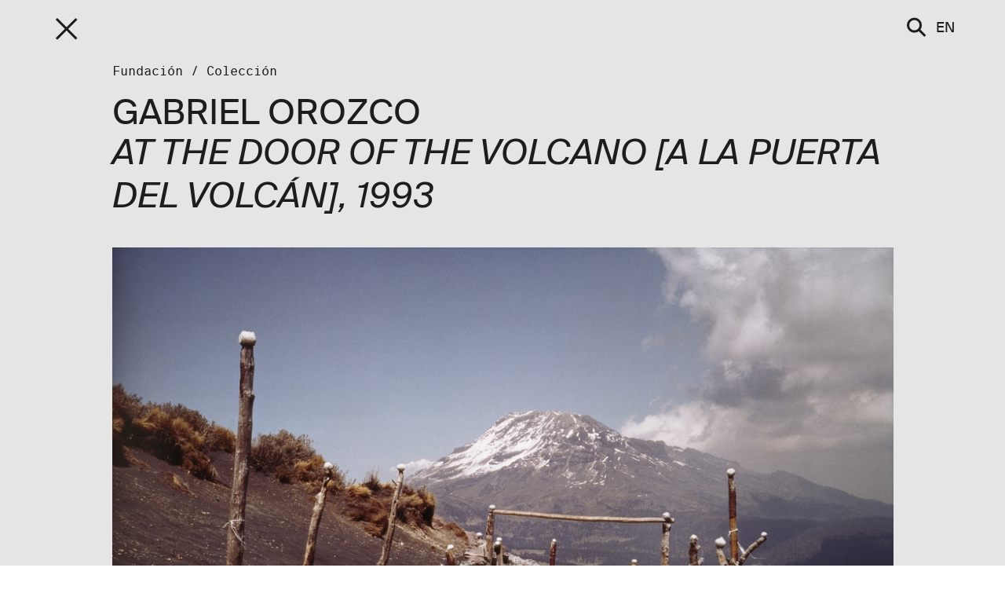

--- FILE ---
content_type: text/html; charset=utf-8
request_url: https://www.fundacionjumex.org/es/fundacion/coleccion/613-at-the-door-of-the-volcano-a-la-puerta-del-volcan
body_size: 93513
content:
<!DOCTYPE html>
<html lang="es" data-app="economy-jumex" class="show  ">
  <head itemscope itemtype="http://schema.org/WebSite">
    <meta charset="utf-8" />
    <meta http-equiv="X-UA-Compatible" content="IE=edge" />
    <meta name="description" content="El Museo Jumex en la Ciudad de México es la plataforma principal de la Fundación Jumex Arte Contemporáneo." />
    <meta name="keywords" content="" />
    <meta name="viewport" content="width=device-width, initial-scale=1.0, user-scalable=no" id="meta-viewport" />

    <meta property="og:title" content="At the Door of the Volcano [A la puerta del volcán] - Museo Jumex" />
    <meta property="og:site_name" content="Museo Jumex"/>
    <meta property="og:type" content="website">
    <meta property="og:description" content="El Museo Jumex en la Ciudad de México es la plataforma principal de la Fundación Jumex Arte Contemporáneo." />
      <meta property="og:image" content="https://www.filepicker.io/api/file/6k7MGiSSPOdlQ2LkCd9G" />

    <meta name="csrf-param" content="authenticity_token" />
<meta name="csrf-token" content="YETmpi6U7A/jnfDWFCvS7YnrHvKaaR5J9O37UmRRPIg5y3nxqCbFbDBbUpqQ+lH7kWeDkruDJyEFVUNuPQI3tg==" />

    <title itemprop="name">At the Door of the Volcano [A la puerta del volcán] - Museo Jumex</title>

        <link rel="shortcut icon" type="image/png" href="https://dl98engrkzgeo.cloudfront.net/assets/favicon-c6e90779176b17bc90906b5b40151c1216a365cc399e3561b71a226559eea147.png" />
  <link rel="apple-touch-icon-precomposed" href="https://dl98engrkzgeo.cloudfront.net/assets/apple-touch-icon-precomposed-9d7feb88f8f6796acd1a49d4517999d6bf134e3a2e58f189e17d359ca1483870.png">





      <link rel="stylesheet" media="screen" href="https://dl98engrkzgeo.cloudfront.net/assets/application-bab022b308ccfc0f6f648fe547529a8ebf056e1314a4b6e20b58dc43df6af998.css" data-turbolinks-track="reload" />


    <script src="https://dl98engrkzgeo.cloudfront.net/assets/economy-e4141de30f157fe51d725165ab122698c144d3583ff21ed7bbab6abc32fbbcf8.js" data-turbolinks-track="reload"></script>


        <script src="https://dl98engrkzgeo.cloudfront.net/assets/application-4a36a34ba0a40b7239ea1f95b4f0e0c4669ad2bd8add1584a8c5bda0f39415a5.js" data-turbolinks-track="true"></script>
  <script>
    var nav_urls_not_gray = '[&quot;/es/fundacion&quot;,&quot;/es/fundacion/museojumex&quot;,&quot;/es/fundacion/coleccion&quot;,&quot;/es/fundacion/coleccion#obras&quot;,&quot;/es/fundacion/coleccion#entrecruzamientos&quot;,&quot;/es/fundacion/fomento&quot;,&quot;/es/fundacion/fomento/patrocinios&quot;,&quot;/es/fundacion/fomento/patrocinios/resultados&quot;,&quot;/es/fundacion/fomento/patrocinios/preguntas&quot;,&quot;/es/fundacion/fomento/becas&quot;,&quot;/es/fundacion/fomento/becas/resultados&quot;,&quot;/es/fundacion/fomento/becas/preguntas&quot;,&quot;/es/exposiciones&quot;,&quot;/es/exposiciones#current-upcoming&quot;,&quot;/es/exposiciones#past&quot;,&quot;/es/programa&quot;,&quot;/es/programa#calendar&quot;,&quot;/es/programa#actuales&quot;,&quot;/es/explora&quot;,&quot;/es/explora/publicaciones&quot;,&quot;/es/explora/videos&quot;,&quot;/es/explora/biblioteca&quot;,&quot;/es/visita&quot;,&quot;/es/membresias&quot;]';
    nav_urls_not_gray = JSON.parse(nav_urls_not_gray.replace(/&quot;/g,'"'))

  </script>
  <script src="https://maps.googleapis.com/maps/api/js?key=AIzaSyDyxHrVVrKoxlOwm3b2ms0ctXVRyLzEY1o&callback=Jumex.initMap" ></script>

    
      



<!-- gtag.js -->  
<script async src="https://www.googletagmanager.com/gtag/js?id="></script>
<script>
    console.log('Undefined Google Analytics ID');
  window.dataLayer = window.dataLayer || [];
  function gtag(){dataLayer.push(arguments);}
  gtag('js', new Date());
  gtag('config', '');
</script>
<!-- End gtag.js -->



    

  </head>

    <body    class=" body-controller--artwork_pages body-action--show ">
      <!-- Google Tag Manager (noscript) FROM ECONOMY -->
<!-- End Google Tag Manager (noscript) -->

        <div class="container-fluid virtual-tour-container">
  <div class="virtual-tour__outer-wrapper hidden">
    <?xml version="1.0" encoding="UTF-8" standalone="no"?>
<svg width="29px" height="29px" viewbox="0 0 29 29" version="1.1" xmlns="http://www.w3.org/2000/svg" xmlns:xlink="http://www.w3.org/1999/xlink" class="virtual-tour__close-button">
    <!-- Generator: Sketch 39.1 (31720) - http://www.bohemiancoding.com/sketch -->
    <title>ui/dismiss/dismiss--default</title>
    <desc>Created with Sketch.</desc>
    <defs></defs>
    <g id="Symbols" stroke="none" stroke-width="1" fill="none" fill-rule="evenodd" stroke-linecap="square">
        <g id="nav/modal/modal--default" transform="translate(-21.000000, -18.000000)" stroke="#1D1D1B">
            <g id="ui/dismiss/dismiss--default" transform="translate(24.000000, 21.000000)">
                <g id="dismiss">
                    <path d="M23.4115524,0.104571819 L0,23.5161247" id="Line" stroke-width="3"></path>
                    <path d="M0,0 L23.4123056,23.4123055" id="Line-Copy" stroke-width="3"></path>
                </g>
            </g>
        </g>
    </g>
</svg>
    <div class="virtual-tour__left-arrow-wrapper">
      <?xml version="1.0" encoding="UTF-8" standalone="no"?>
<svg width="102px" height="79px" viewbox="0 0 102 79" version="1.1" xmlns="http://www.w3.org/2000/svg" xmlns:xlink="http://www.w3.org/1999/xlink" class="virtual-tour__left-arrow hidden">
    <g class="arrow-left__group-wrapper" stroke-linecap="square">
        <g class="arrow-left__group" transform="translate(51.000000, 39.500000) scale(-1, 1) translate(-51.000000, -39.500000) translate(3.000000, 3.000000)" stroke-width="6">
            <path d="M0,38 L61.3333333,38" class="arrow-left__path1"></path>
            <path d="M94.3333333,71.5 L62.3333333,36.3518519" class="arrow-left__path2" transform="translate(78.333333, 53.925926) scale(-1, 1) translate(-78.333333, -53.925926) "></path>
            <path d="M94.3333333,36.5 L62.3333333,1.35185185" class="arrow-left__path3"></path>
        </g>
    </g>
</svg>

    </div>
    <div class="virtual-tour__right-arrow-wrapper">
      <?xml version="1.0" encoding="UTF-8" standalone="no"?>
<svg width="102px" height="79px" viewbox="0 0 102 79" version="1.1" xmlns="http://www.w3.org/2000/svg" xmlns:xlink="http://www.w3.org/1999/xlink" class="virtual-tour__right-arrow">
    <g class="right-arrow__group-wrapper" stroke-linecap="square">
        <g class="right-arrow__group" transform="translate(3.000000, 3.000000)" stroke-width="6">
            <path d="M0,38 L61.3333333,38" class="right-arrow__path1"></path>
            <path d="M94.3333333,71.5 L62.3333333,36.3518519" lass="right-arrow__path1" transform="translate(78.333333, 53.925926) scale(-1, 1) translate(-78.333333, -53.925926) "></path>
            <path d="M94.3333333,36.5 L62.3333333,1.35185185" lass="right-arrow__path1"></path>
        </g>
    </g>
</svg>

    </div>
    <div class="virtual-tour__title"></div>
    <div class="virtual-tour__caption-wrapper">
      <div class="virtual-tour__caption-wrapper--inner"></div>
      <div class="virtual-tour__date"></div>
    </div>
    <div class="row">
      <div class="col-sm-6">
        <div class="carousel-overlay__wrapper"></div>
      </div>
    </div>
    <div class="virtual-tour__wrapper"></div>
  </div>
</div>


  <div id="turbolinks-modal">

  </div>

  

  <div class="front-end container-fluid action--show controller--artwork_pages  is-gray   no-subnav " data-locale=es >
    

    


<header class=" header__wrapper hidden-xs gray-page ">
  <div class="header__wrapper-inner site-max-width">
    <div class="row">
      <div class="col-sm-2">
        <a class='header__logo' href='/es'>
          <?xml version="1.0" encoding="UTF-8" standalone="no"?>
<svg class="header__museo_jumex_astrix" viewbox="0 0 76 76" version="1.1" xmlns="http://www.w3.org/2000/svg" xmlns:xlink="http://www.w3.org/1999/xlink">
    <defs></defs>
    <g id="Homepage" stroke="none" stroke-width="1" fill="none" fill-rule="evenodd">
        <g class="astrix-toggle">
            <polygon class="line_1" points="36.2325581 28.4358523 40.02952 28.4358523 40.02952 0 36.2325581 0"></polygon>
            <polygon class="line_2" points="13.2258167 10.6046512 10.6046512 13.2225368 30.6677516 33.3521873 33.3806865 30.642647"></polygon>
            <polygon class="line_3" points="43.3023256 30.642647 46.0123927 33.3521873 66.078361 13.2225368 63.4571955 10.6046512"></polygon>
            <polygon class="line_4" points="-1.0125234e-13 40.0247689 28.4714781 40.0247689 28.4714781 36.2325581 -1.0125234e-13 36.2325581"></polygon>
            <polygon class="line_5" points="46.8372093 40.0247689 75.3086874 40.0247689 75.3086874 36.2325581 46.8372093 36.2325581"></polygon>
            <polygon class="line_6" points="10.6046512 63.4319761 13.2258167 66.0498617 33.3806865 46.0118659 30.6677516 43.3023256"></polygon>
            <polygon class="line_7" points="43.3023256 46.0118659 63.4571955 66.0498617 66.078361 63.4319761 46.0123927 43.3023256"></polygon>
            <polygon class="line_8" points="36.2325581 75.2730616 40.02952 75.2730616 40.02952 46.8372093 36.2325581 46.8372093"></polygon>
        </g>
    </g>
</svg>
        </a>
      </div>
      <div class="col-sm-8">
        <nav class="navigation">
          <div class="nav__primary"><ul>
<li class="nav__list-item nav__current original-nav__current nav__list-item__fundacion" data-nav-link="/es/fundacion">
<a data-external="false" href="/es/fundacion" class="nav__link nav__fundacion">Fundación</a>
</li>
<li class="nav__list-item nav__list-item__exposiciones" data-nav-link="/es/exposiciones">
<a data-external="false" href="/es/exposiciones" class="nav__link nav__exposiciones">Exposiciones</a>
</li>
<li class="nav__list-item nav__list-item__programa" data-nav-link="/es/programa">
<a data-external="false" href="/es/programa" class="nav__link nav__programa">Programa</a>
</li>
<li class="nav__list-item nav__list-item__explora" data-nav-link="/es/explora">
<a data-external="false" href="/es/explora" class="nav__link nav__explora">Explora</a>
</li>
<li class="nav__list-item nav__list-item__visita" data-nav-link="/es/visita">
<a data-external="false" href="/es/visita" class="nav__link nav__visita">Visita</a>
</li>
<li class="nav__list-item nav__list-item__membresias" data-nav-link="/es/membresias">
<a data-external="false" href="/es/membresias" class="nav__link nav__membresias">Membresías</a>
</li>
</ul></div>
          <div class="nav__primary__line"></div>
          <div class="nav__full">
            <ul class="nav__list nav__list--root">
<li class="nav__list-item nav__list-item__fundacion" data-nav-link="/es/fundacion">
<a data-external="false" href="/es/fundacion" class="nav__link nav__fundacion">Fundación</a>
<ul class="nav__list nav__list-parent--fundacion">
<li class="nav__list-item nav__list-item__museo" data-nav-link="/es/fundacion/museojumex">
<a data-external="false" href="/es/fundacion/museojumex" class="nav__link nav__museo">Museo</a>
<ul class="nav__list nav__list-parent--museo">
<li class="nav__list-item nav__list-item__vision" data-nav-link="/es/fundacion/museojumex/vision">
<a data-external="false" href="/es/fundacion/museojumex/vision" class="nav__link nav__vision" is-gray="true">Visión</a>
</li>
<li class="nav__list-item nav__list-item__arquitectura" data-nav-link="/es/fundacion/museojumex/arquitectura">
<a data-external="false" href="/es/fundacion/museojumex/arquitectura" class="nav__link nav__arquitectura" is-gray="true">Arquitectura</a>
</li>
</ul>
</li>
<li class="nav__list-item nav__list-item__coleccion" data-nav-link="/es/fundacion/coleccion">
<a data-external="false" href="/es/fundacion/coleccion" class="nav__link nav__coleccion">Colección</a>
<ul class="nav__list nav__list-parent--coleccion">
<li class="nav__list-item nav__list-item__obras" data-nav-link="/es/fundacion/coleccion#obras">
<a data-external="false" href="/es/fundacion/coleccion#obras" class="nav__link nav__obras">Obras</a>
</li>
<li class="nav__list-item nav__list-item__entrecruzamientos" data-nav-link="/es/fundacion/coleccion#entrecruzamientos">
<a data-external="false" href="/es/fundacion/coleccion#entrecruzamientos" class="nav__link nav__entrecruzamientos">Entrecruzamientos</a>
</li>
</ul>
</li>
<li class="nav__list-item nav__list-item__fomento" data-nav-link="/es/fundacion/fomento">
<a data-external="false" href="/es/fundacion/fomento" class="nav__link nav__fomento">Fomento</a>
<ul class="nav__list nav__list-parent--fomento">
<li class="nav__list-item nav__list-item__patrocinios" data-nav-link="/es/fundacion/fomento/patrocinios">
<a data-external="false" href="/es/fundacion/fomento/patrocinios" class="nav__link nav__patrocinios">Patrocinios</a>
<ul class="nav__list nav__list-parent--patrocinios">
<li class="nav__list-item nav__list-item__resultados" data-nav-link="/es/fundacion/fomento/patrocinios/resultados">
<a data-external="false" href="/es/fundacion/fomento/patrocinios/resultados" class="nav__link nav__resultados">Resultados</a>
</li>
<li class="nav__list-item nav__list-item__faq" data-nav-link="/es/fundacion/fomento/patrocinios/preguntas">
<a data-external="false" href="/es/fundacion/fomento/patrocinios/preguntas" class="nav__link nav__faq">FAQ</a>
</li>
</ul>
</li>
<li class="nav__list-item nav__list-item__becas" data-nav-link="/es/fundacion/fomento/becas">
<a data-external="false" href="/es/fundacion/fomento/becas" class="nav__link nav__becas">Becas</a>
<ul class="nav__list nav__list-parent--becas">
<li class="nav__list-item nav__list-item__resultados" data-nav-link="/es/fundacion/fomento/becas/resultados">
<a data-external="false" href="/es/fundacion/fomento/becas/resultados" class="nav__link nav__resultados">Resultados</a>
</li>
<li class="nav__list-item nav__list-item__faq" data-nav-link="/es/fundacion/fomento/becas/preguntas">
<a data-external="false" href="/es/fundacion/fomento/becas/preguntas" class="nav__link nav__faq">FAQ</a>
</li>
</ul>
</li>
</ul>
</li>
<li class="nav__list-item nav__list-item__historia" data-nav-link="/es/fundacion/historia">
<a data-external="false" href="/es/fundacion/historia" class="nav__link nav__historia" is-gray="true">Historia</a>
</li>
<li class="nav__list-item nav__list-item__presidente" data-nav-link="/es/fundacion/presidente">
<a data-external="false" href="/es/fundacion/presidente" class="nav__link nav__presidente" is-gray="true">Presidente</a>
</li>
<li class="nav__list-item nav__list-item__equipo" data-nav-link="/es/fundacion/equipo">
<a data-external="false" href="/es/fundacion/equipo" class="nav__link nav__equipo" is-gray="true">Equipo</a>
</li>
</ul>
</li>
<li class="nav__list-item nav__list-item__exposiciones" data-nav-link="/es/exposiciones">
<a data-external="false" href="/es/exposiciones" class="nav__link nav__exposiciones">Exposiciones</a>
<ul class="nav__list nav__list-parent--exposiciones">
<li class="nav__list-item nav__list-item__actuales-y-proximas" data-nav-link="/es/exposiciones#current-upcoming">
<a data-external="false" href="/es/exposiciones#current-upcoming" class="nav__link nav__actuales-y-proximas">Actuales y próximas</a>
</li>
<li class="nav__list-item nav__list-item__pasadas" data-nav-link="/es/exposiciones#past">
<a data-external="false" href="/es/exposiciones#past" class="nav__link nav__pasadas">Pasadas</a>
</li>
</ul>
</li>
<li class="nav__list-item nav__list-item__programa" data-nav-link="/es/programa">
<a data-external="false" href="/es/programa" class="nav__link nav__programa">Programa</a>
<ul class="nav__list nav__list-parent--programa">
<li class="nav__list-item nav__list-item__calendario" data-nav-link="/es/programa#calendar">
<a data-external="false" href="/es/programa#calendar" class="nav__link nav__calendario">Calendario</a>
</li>
<li class="nav__list-item nav__list-item__exposiciones-actuales" data-nav-link="/es/programa#actuales">
<a data-external="false" href="/es/programa#actuales" class="nav__link nav__exposiciones-actuales">Exposiciones actuales</a>
</li>
</ul>
</li>
<li class="nav__list-item nav__list-item__explora" data-nav-link="/es/explora">
<a data-external="false" href="/es/explora" class="nav__link nav__explora">Explora</a>
<ul class="nav__list nav__list-parent--explora">
<li class="nav__list-item nav__list-item__publicaciones" data-nav-link="/es/explora/publicaciones">
<a data-external="false" href="/es/explora/publicaciones" class="nav__link nav__publicaciones">Publicaciones</a>
</li>
<li class="nav__list-item nav__list-item__videos" data-nav-link="/es/explora/videos">
<a data-external="false" href="/es/explora/videos" class="nav__link nav__videos">Videos</a>
</li>
<li class="nav__list-item nav__list-item__biblioteca" data-nav-link="/es/explora/biblioteca">
<a data-external="false" href="/es/explora/biblioteca" class="nav__link nav__biblioteca">Biblioteca</a>
</li>
</ul>
</li>
<li class="nav__list-item nav__list-item__visita" data-nav-link="/es/visita">
<a data-external="false" href="/es/visita" class="nav__link nav__visita">Visita</a>
<ul class="nav__list nav__list-parent--visita">
<li class="nav__list-item nav__list-item__visitas-guiadas" data-nav-link="/es/visita/visitas-guiadas">
<a data-external="false" href="/es/visita/visitas-guiadas" class="nav__link nav__visitas-guiadas" is-gray="true">Visitas guiadas</a>
</li>
<li class="nav__list-item nav__list-item__lineamientos" data-nav-link="/es/visita/lineamientos-visitantes">
<a data-external="false" href="/es/visita/lineamientos-visitantes" class="nav__link nav__lineamientos" is-gray="true">Lineamientos</a>
</li>
</ul>
</li>
<li class="nav__list-item nav__list-item__membresias" data-nav-link="/es/membresias">
<a data-external="false" href="/es/membresias" class="nav__link nav__membresias">Membresías</a>
</li>
</ul>
              <div class="nav__tertiary text-left">
    
  <div class="nav__tertiary__item" data-nav-link="/es/exposiciones#current-upcoming">
    <div class="row">
      <div class="general-carousel" data-carousel="true">
          <div class="col-sm-6">
            <a class="blank-link" href="/es/exposiciones/426-the-tiger-s-coat">
            <div class="nav-tertiary__exhibition-image"  style='background-image:url("https://dl98engrkzgeo.cloudfront.net/api/file/xR1v8cS3QtGhYj4kigTP/convert?w=600&amp;compress=true&amp;fit=max")' >
            </div>

              <div class="nav__tertiary__title italic margin-top-small margin-bottom-small">THE TIGER’S COAT</div>
            <div class="nav__tertiary__date">25.SEP.2025 - 08.FEB.2026</div>
</a>          </div>
          <div class="col-sm-6">
            <a class="blank-link" href="/es/exposiciones/459-elsa-louise-manceaux-notas-de-voz">
            <div class="nav-tertiary__exhibition-image"  style='background-image:url("https://dl98engrkzgeo.cloudfront.net/api/file/sTeNHZ1QTOmP0jmVA61C/convert?w=600&amp;compress=true&amp;fit=max")' >
            </div>

              <div class="nav__tertiary__title italic margin-top-small margin-bottom-small">Elsa-Louise Manceaux: Notas de voz</div>
            <div class="nav__tertiary__date">25.SEP.2025 - 08.FEB.2026</div>
</a>          </div>
          <div class="col-sm-6">
            <a class="blank-link" href="/es/exposiciones/393-gabriel-de-la-mora-la-petite-mort">
            <div class="nav-tertiary__exhibition-image"  style='background-image:url("https://dl98engrkzgeo.cloudfront.net/api/file/rSUMfacSAyQiC6TmE0RE/convert?w=600&amp;compress=true&amp;fit=max")' >
            </div>

              <div class="nav__tertiary__title italic margin-top-small margin-bottom-small">GABRIEL DE LA MORA: LA PETITE MORT</div>
            <div class="nav__tertiary__date">25.SEP.2025 - 08.FEB.2026</div>
</a>          </div>
          <div class="col-sm-6">
            <a class="blank-link" href="/es/exposiciones/492-obras-de-la-coleccion-jumex">
            <div class="nav-tertiary__exhibition-image"  style='background-image:url("https://dl98engrkzgeo.cloudfront.net/api/file/DEIrnjZ7Shy2fIovMZ5T/convert?w=600&amp;compress=true&amp;fit=max")' >
            </div>

              <div class="nav__tertiary__title italic margin-top-small margin-bottom-small">Obras de la Colección Jumex </div>
            <div class="nav__tertiary__date">13.SEP.2025 - 08.FEB.2026</div>
</a>          </div>
          <div class="col-sm-6">
            <a class="blank-link" href="/es/exposiciones/690-simone-fattal">
            <div class="nav-tertiary__exhibition-image"  style='background-image:url("https://dl98engrkzgeo.cloudfront.net/api/file/VagzsfbcSmSrPe0DuXrO/convert?w=600&amp;compress=true&amp;fit=max")' >
            </div>

              <div class="nav__tertiary__title italic margin-top-small margin-bottom-small">Simone Fattal</div>
            <div class="nav__tertiary__date">03.FEB. - 01.MAR.2026</div>
</a>          </div>
          <div class="col-sm-6">
            <a class="blank-link" href="/es/exposiciones/657-melanie-smith-un-tiempo-de-libertad-en-que-el-mundo-habia-sido-posible">
            <div class="nav-tertiary__exhibition-image"  style='background-image:url("https://dl98engrkzgeo.cloudfront.net/api/file/QoXfT9lTpy5Wp4QGusLw/convert?w=600&amp;compress=true&amp;fit=max")' >
            </div>

              <div class="nav__tertiary__title italic margin-top-small margin-bottom-small">Melanie Smith: Un tiempo de libertad en que el mundo había sido posible</div>
            <div class="nav__tertiary__date">28.FEB. - 15.MAR.2026</div>
</a>          </div>
          <div class="col-sm-6">
            <a class="blank-link" href="/es/exposiciones/624-visiones-difusas">
            <div class="nav-tertiary__exhibition-image"  style='background-image:url("https://dl98engrkzgeo.cloudfront.net/api/file/u1zxw1EZS3SxwPtIeLRD/convert?w=600&amp;compress=true&amp;fit=max")' >
            </div>

              <div class="nav__tertiary__title italic margin-top-small margin-bottom-small">VISIONES DIFUSAS </div>
            <div class="nav__tertiary__date">07.MAR. - 19.JUL.2026</div>
</a>          </div>
          <div class="col-sm-6">
            <a class="blank-link" href="/es/exposiciones/591-futbol-y-arte-esa-misma-emocion">
            <div class="nav-tertiary__exhibition-image"  style='background-image:url("https://dl98engrkzgeo.cloudfront.net/api/file/TNDfPAVhQGmWzqnb6QZy/convert?w=600&amp;compress=true&amp;fit=max")' >
            </div>

              <div class="nav__tertiary__title italic margin-top-small margin-bottom-small">Fútbol y Arte. Esa misma emoción</div>
            <div class="nav__tertiary__date">28.MAR. - 26.JUL.2026</div>
</a>          </div>
          <div class="col-sm-6">
            <a class="blank-link" href="/es/exposiciones/691-slavs-and-tatars-sonoridad-samovar">
            <div class="nav-tertiary__exhibition-image"  style='background-image:url("https://dl98engrkzgeo.cloudfront.net/api/file/ClzMN9qjRC6eAAI0YiJe/convert?w=600&amp;compress=true&amp;fit=max")' >
            </div>

              <div class="nav__tertiary__title italic margin-top-small margin-bottom-small">SLAVS AND TATARS: SONORIDAD SAMOVAR</div>
            <div class="nav__tertiary__date">09.ABR. - 19.JUL.2026</div>
</a>          </div>
          <div class="col-sm-6">
            <a class="blank-link" href="/es/exposiciones/658-la-tierra-se-levanta">
            <div class="nav-tertiary__exhibition-image"  style='background-image:url("https://dl98engrkzgeo.cloudfront.net/api/file/Y2n0jaZQo2wfeuPoAwm6/convert?w=600&amp;compress=true&amp;fit=max")' >
            </div>

              <div class="nav__tertiary__title italic margin-top-small margin-bottom-small">La tierra se levanta</div>
            <div class="nav__tertiary__date">29.JUL. - 27.SEP.2026</div>
</a>          </div>
      </div>
    </div>
</div>
  <div class="nav__tertiary__item" data-nav-link="/es/exposiciones#past">
    <div class="row">
        <div class="col-sm-3 past-exhibitions__links-wrapper">
          <a href="/es/exposiciones/558-museo-jumex-en-residencia-parte-2">
              <div class="nav-tertiary__exhibition-image-past" style='background-image:url("https://dl98engrkzgeo.cloudfront.net/api/file/NM5sQpSoqqL86cJikAEQ/convert?w=600&amp;compress=true&amp;fit=max")'>
              </div>
            <div class="margin-top-small nav__tertiary__item__past-exhibition-title">Museo Jumex en Residencia (Parte 2)</div>
          <div class="font-mono--small">10.SEP.2025</div>
</a>        </div>
        <div class="col-sm-3 past-exhibitions__links-wrapper">
          <a href="/es/exposiciones/525-museo-jumex-en-residencia-parte-1">
              <div class="nav-tertiary__exhibition-image-past" style='background-image:url("https://dl98engrkzgeo.cloudfront.net/api/file/UzfrYk4USK2CF62HFqGI/convert?w=600&amp;compress=true&amp;fit=max")'>
              </div>
            <div class="margin-top-small nav__tertiary__item__past-exhibition-title">Museo Jumex en residencia (Parte 1)</div>
          <div class="font-mono--small">21.MAY.2025</div>
</a>        </div>
        <div class="col-sm-3 past-exhibitions__links-wrapper">
          <a href="/es/exposiciones/327-gabriel-orozco-politecnico-nacional">
              <div class="nav-tertiary__exhibition-image-past" style='background-image:url("https://dl98engrkzgeo.cloudfront.net/api/file/ZDWAeMNlTSy3JQ0GyPAE/convert?w=600&amp;compress=true&amp;fit=max")'>
              </div>
            <div class="margin-top-small nav__tertiary__item__past-exhibition-title">Gabriel Orozco: Politécnico Nacional</div>
          <div class="font-mono--small">01.FEB.2025</div>
</a>        </div>
        <div class="col-sm-3 past-exhibitions__links-wrapper">
          <a href="/es/exposiciones/360-celeste-contra-el-miedo-y-la-oscuridad-la-fiesta-colorida-y-feliz">
              <div class="nav-tertiary__exhibition-image-past" style='background-image:url("https://dl98engrkzgeo.cloudfront.net/api/file/RvHsv8TNRXmw98dyrBh3/convert?w=600&amp;compress=true&amp;fit=max")'>
              </div>
            <div class="margin-top-small nav__tertiary__item__past-exhibition-title">CELESTE: CONTRA EL MIEDO Y LA OSCURIDAD, LA FIESTA COLORIDA Y FELIZ  </div>
          <div class="font-mono--small">05.NOV.2024</div>
</a>        </div>
    </div>
</div>
    
  <div class="nav__tertiary__item" data-nav-link="/es/programa#calendar">
    <div class="row">
      <div class="general-carousel" data-carousel="true">
          <div class="col-sm-6">
            <a class="blank-link" href="/es/programa/3070-ajolotes-extincion-y-supervivencia">
              <div class="nav-tertiary__exhibition-image" style='background-image:url("https://dl98engrkzgeo.cloudfront.net/api/file/DtWmGwNTB26rJjMIq5Xi/convert?w=600&amp;compress=true&amp;fit=max")' >
                
              </div>
            

            <div class="nav__tertiary__title italic margin-top-small margin-bottom-small">Ajolotes, extinción y supervivencia</div>

            <div class="nav__tertiary__date ">14.MAR.2026</div>
</a>          </div>
          <div class="col-sm-6">
            <a class="blank-link" href="/es/programa/3069-sobre-cambio-climatico-la-sexta-extincion-y-otros-fantasmas">
              <div class="nav-tertiary__exhibition-image" style='background-image:url("https://dl98engrkzgeo.cloudfront.net/api/file/GbCDxwlPTPnouSVXpXzw/convert?w=600&amp;compress=true&amp;fit=max")' >
                
              </div>
            

            <div class="nav__tertiary__title italic margin-top-small margin-bottom-small">Sobre cambio climático, la sexta extinción y otros fantasmas</div>

            <div class="nav__tertiary__date ">14.MAR.2026</div>
</a>          </div>
          <div class="col-sm-6">
            <a class="blank-link" href="/es/programa/3068-ecos-de-la-regeneracion">
              <div class="nav-tertiary__exhibition-image" style='background-image:url("https://dl98engrkzgeo.cloudfront.net/api/file/v6sfjduHTqOK5MCEfSTF/convert?w=600&amp;compress=true&amp;fit=max")' >
                
              </div>
            

            <div class="nav__tertiary__title italic margin-top-small margin-bottom-small">Ecos de la regeneración</div>

            <div class="nav__tertiary__date ">07.MAR.2026</div>
</a>          </div>
          <div class="col-sm-6">
            <a class="blank-link" href="/es/programa/3067-conversacion-entre-melanie-smith-y-helena-chavez-mac-gregor">
              <div class="nav-tertiary__exhibition-image" style='background-image:url("https://dl98engrkzgeo.cloudfront.net/api/file/DXNV1RJ3S9SCUnad04ud/convert?w=600&amp;compress=true&amp;fit=max")' >
                
              </div>
            

            <div class="nav__tertiary__title italic margin-top-small margin-bottom-small">Conversación entre Melanie Smith y Helena Chávez Mac Gregor </div>

            <div class="nav__tertiary__date ">28.FEB.2026</div>
</a>          </div>
          <div class="col-sm-6">
            <a class="blank-link" href="/es/programa/2968-mini-domingo-pequenos-sonidos-acuaticos">
              <div class="nav-tertiary__exhibition-image" style='background-image:url("https://dl98engrkzgeo.cloudfront.net/api/file/wFLom2AyS4uWI3eRvbDH/convert?w=600&amp;compress=true&amp;fit=max")' >
                
              </div>
            

            <div class="nav__tertiary__title italic margin-top-small margin-bottom-small">MINI DOMINGO, PEQUEÑOS SONIDOS ACUÁTICOS </div>

            <div class="nav__tertiary__date ">08.FEB.2026</div>
</a>          </div>
          <div class="col-sm-6">
            <a class="blank-link" href="/es/programa/2673-el-arte-no-se-crea-ni-se-destruye-solo-se-transforma-recorrido-con-gabriel-de-la-mora">
              <div class="nav-tertiary__exhibition-image" style='background-image:url("https://dl98engrkzgeo.cloudfront.net/api/file/iL2yd3gLSCKS8ACsQgSK/convert?w=600&amp;compress=true&amp;fit=max")' >
                
              </div>
            

            <div class="nav__tertiary__title italic margin-top-small margin-bottom-small">EL ARTE NO SE CREA NI SE DESTRUYE, SÓLO SE TRANSFORMA. RECORRIDO CON GABRIEL DE LA MORA </div>

            <div class="nav__tertiary__date ">08.FEB.2026</div>
</a>          </div>
          <div class="col-sm-6">
            <a class="blank-link" href="/es/programa/2904-museo-en-voz-alta-cintas-creativas-un-viaje-sonoro">
              <div class="nav-tertiary__exhibition-image" style='background-image:url("https://dl98engrkzgeo.cloudfront.net/api/file/LpousCSGQzylfZH8cAEd/convert?w=600&amp;compress=true&amp;fit=max")' >
                
              </div>
            

            <div class="nav__tertiary__title italic margin-top-small margin-bottom-small">MUSEO EN VOZ ALTA: CINTAS CREATIVAS, UN VIAJE SONORO  </div>

            <div class="nav__tertiary__date ">07.FEB.2026</div>
</a>          </div>
      </div>
    </div>
</div>


      <div class="nav__tertiary__item " data-nav-link="/es/fundacion/museojumex">
        <div class="row">
          <div class="col-sm-6">
            <div class="nav__tertiary__item__description">
                  A través de sus exposiciones y programas públicos, el Museo Jumex aspira a posicionarse como institución relevante en el campo del arte al producir, y coproducir con otras instituciones, exposiciones e investigaciones que familiaricen a los diversos públicos con la práctica artística contemporánea.
            </div>
          </div>
          <div class="col-sm-6">
              <div class="nav__tertiary__item__image-link">
                <a href="/fundacion/museojumex">
                  <div style="background: url('https://dl98engrkzgeo.cloudfront.net/api/file/cEVTYgORfSQAsGFz7NbI/convert?w=800&amp;compress=true&amp;fit=max');" class="nav__tertiary__item__image-background"></div>
</a>              </div>
          </div>
        </div>
</div>      <div class="nav__tertiary__item no-padding-tertiary" data-nav-link="/es/explora">
        <div class="row">
          <div class="col-sm-6">
            <div class="nav__tertiary__item__description">
            </div>
          </div>
          <div class="col-sm-6">
          </div>
        </div>
</div>      <div class="nav__tertiary__item no-padding-tertiary" data-nav-link="/es/accesibilidad">
        <div class="row">
          <div class="col-sm-6">
            <div class="nav__tertiary__item__description">
            </div>
          </div>
          <div class="col-sm-6">
          </div>
        </div>
</div>      <div class="nav__tertiary__item " data-nav-link="/es/home/pages/el-museo-jumex-busca-coordinador-de-comunicacion">
        <div class="row">
          <div class="col-sm-6">
            <div class="nav__tertiary__item__description">
            </div>
          </div>
          <div class="col-sm-6">
          </div>
        </div>
</div>      <div class="nav__tertiary__item " data-nav-link="/es/fundacion/fomento">
        <div class="row">
          <div class="col-sm-6">
            <div class="nav__tertiary__item__description">
                  El programa de Fomento de Fundación Jumex Arte Contemporáneo brinda apoyo a individuos e instituciones comprometidos con la producción, investigación y divulgación del arte contemporáneo.
            </div>
          </div>
          <div class="col-sm-6">
              <div class="nav__tertiary__item__image-link">
                <a href="/fundacion/fomento">
                  <div style="background: url('https://dl98engrkzgeo.cloudfront.net/api/file/jyu6hmRiCIoxCIeH0myw/convert?w=800&amp;compress=true&amp;fit=max');" class="nav__tertiary__item__image-background"></div>
</a>              </div>
          </div>
        </div>
</div>      <div class="nav__tertiary__item no-padding-tertiary" data-nav-link="/es/visita">
        <div class="row">
          <div class="col-sm-6">
            <div class="nav__tertiary__item__description">
            </div>
          </div>
          <div class="col-sm-6">
          </div>
        </div>
</div>      <div class="nav__tertiary__item " data-nav-link="/es/fundacion/presidente">
        <div class="row">
          <div class="col-sm-6">
            <div class="nav__tertiary__item__description">
                  Eugenio López Alonso, precursor del coleccionismo de arte contemporáneo en México.
            </div>
          </div>
          <div class="col-sm-6">
              <div class="nav__tertiary__item__image-link">
                <a href="/fundacion/presidente">
                  <div style="background: url('https://dl98engrkzgeo.cloudfront.net/api/file/zaQwB2njRgmKcIg0WAzi/convert?w=800&amp;compress=true&amp;fit=max');" class="nav__tertiary__item__image-background"></div>
</a>              </div>
          </div>
        </div>
</div>      <div class="nav__tertiary__item " data-nav-link="/es/visita/visitas-guiadas">
        <div class="row">
          <div class="col-sm-6">
            <div class="nav__tertiary__item__description">
                  Visitas guiadas por las exposiciones del Museo Jumex con el equipo de educación. 
            </div>
          </div>
          <div class="col-sm-6">
              <div class="nav__tertiary__item__image-link">
                <a href="/visita/visitas-guiadas">
                  <div style="background: url('https://dl98engrkzgeo.cloudfront.net/api/file/ox1s4SkHQOvL21NDMY41/convert?w=800&amp;compress=true&amp;fit=max');" class="nav__tertiary__item__image-background"></div>
</a>              </div>
          </div>
        </div>
</div>      <div class="nav__tertiary__item " data-nav-link="/es/fundacion/historia">
        <div class="row">
          <div class="col-sm-6">
            <div class="nav__tertiary__item__description">
                  La Fundación Jumex Arte Contemporáneo se instituyó formalmente el 3 de marzo de 2001 cuando presentó la primera muestra de la Colección Jumex en la Galería Jumex en Ecatepec.
            </div>
          </div>
          <div class="col-sm-6">
              <div class="nav__tertiary__item__image-link">
                <a href="/fundacion/historia">
                  <div style="background: url('https://dl98engrkzgeo.cloudfront.net/api/file/r4hP2RQRHidSZiLIDEko/convert?w=800&amp;compress=true&amp;fit=max');" class="nav__tertiary__item__image-background"></div>
</a>              </div>
          </div>
        </div>
</div>      <div class="nav__tertiary__item no-padding-tertiary" data-nav-link="/es/fundacion/fomento/becas">
        <div class="row">
          <div class="col-sm-6">
            <div class="nav__tertiary__item__description">
            </div>
          </div>
          <div class="col-sm-6">
          </div>
        </div>
</div>      <div class="nav__tertiary__item " data-nav-link="/es/explora/biblioteca">
        <div class="row">
          <div class="col-sm-6">
            <div class="nav__tertiary__item__description">
                  La Biblioteca de la Fundación Jumex Arte Contemporáneo es una de las más completas para el estudio e investigación de la historia y teoría del arte moderno y contemporáneo en México.
            </div>
          </div>
          <div class="col-sm-6">
              <div class="nav__tertiary__item__image-link">
                <a href="/explora/biblioteca">
                  <div style="background: url('https://dl98engrkzgeo.cloudfront.net/api/file/UDLF6HrUQ1ekHKF29Ueg/convert?w=800&amp;compress=true&amp;fit=max');" class="nav__tertiary__item__image-background"></div>
</a>              </div>
          </div>
        </div>
</div>      <div class="nav__tertiary__item " data-nav-link="/es/fundacion/coleccion">
        <div class="row">
          <div class="col-sm-6">
            <div class="nav__tertiary__item__description">
                  Una selección de artistas y obras de la Colección Jumex.
            </div>
          </div>
          <div class="col-sm-6">
              <div class="nav__tertiary__item__image-link">
                <a href="/fundacion/coleccion">
                  <div style="background: url('https://dl98engrkzgeo.cloudfront.net/api/file/opjFlhwS2KF5EQOoY6mf/convert?w=800&amp;compress=true&amp;fit=max');" class="nav__tertiary__item__image-background"></div>
</a>              </div>
          </div>
        </div>
</div>      <div class="nav__tertiary__item no-padding-tertiary" data-nav-link="/es/fundacion">
        <div class="row">
          <div class="col-sm-6">
            <div class="nav__tertiary__item__description">
            </div>
          </div>
          <div class="col-sm-6">
          </div>
        </div>
</div>      <div class="nav__tertiary__item no-padding-tertiary" data-nav-link="/es/fundacion/equipo">
        <div class="row">
          <div class="col-sm-6">
            <div class="nav__tertiary__item__description">
            </div>
          </div>
          <div class="col-sm-6">
          </div>
        </div>
</div>      <div class="nav__tertiary__item " data-nav-link="/es/visita/lineamientos-visitantes">
        <div class="row">
          <div class="col-sm-6">
            <div class="nav__tertiary__item__description">
                  Cómo cuidar el museo y la integridad de las obras de arte.
            </div>
          </div>
          <div class="col-sm-6">
              <div class="nav__tertiary__item__image-link">
                <a href="/visita/lineamientos-visitantes">
                  <div style="background: url('https://dl98engrkzgeo.cloudfront.net/api/file/kLgYaAURZO89ebvF21Q5/convert?w=800&amp;compress=true&amp;fit=max');" class="nav__tertiary__item__image-background"></div>
</a>              </div>
          </div>
        </div>
</div>      <div class="nav__tertiary__item no-padding-tertiary" data-nav-link="/es/visit/visitas-guiadas">
        <div class="row">
          <div class="col-sm-6">
            <div class="nav__tertiary__item__description">
            </div>
          </div>
          <div class="col-sm-6">
              <div class="nav__tertiary__item__image-link">
                <a href="/visit/visitas-guiadas">
                  <div style="background: url('https://dl98engrkzgeo.cloudfront.net/api/file/sXXVMSGSTEaGe1TSuBVz/convert?w=800&amp;compress=true&amp;fit=max');" class="nav__tertiary__item__image-background"></div>
</a>              </div>
          </div>
        </div>
</div>      <div class="nav__tertiary__item no-padding-tertiary" data-nav-link="/es/fundacion/bjk">
        <div class="row">
          <div class="col-sm-6">
            <div class="nav__tertiary__item__description">
            </div>
          </div>
          <div class="col-sm-6">
          </div>
        </div>
</div>      <div class="nav__tertiary__item no-padding-tertiary" data-nav-link="/es/programa">
        <div class="row">
          <div class="col-sm-6">
            <div class="nav__tertiary__item__description">
            </div>
          </div>
          <div class="col-sm-6">
          </div>
        </div>
</div>      <div class="nav__tertiary__item " data-nav-link="/es/explora/publicaciones">
        <div class="row">
          <div class="col-sm-6">
            <div class="nav__tertiary__item__description">
                  Publicaciones editadas por la Fundación Jumex Arte Contemporáneo. 
            </div>
          </div>
          <div class="col-sm-6">
              <div class="nav__tertiary__item__image-link">
                <a href="/explora/publicaciones">
                  <div style="background: url('https://dl98engrkzgeo.cloudfront.net/api/file/dar4nkydRS6P9EPa4PA5/convert?w=800&amp;compress=true&amp;fit=max');" class="nav__tertiary__item__image-background"></div>
</a>              </div>
          </div>
        </div>
</div>      <div class="nav__tertiary__item " data-nav-link="/es/explora/videos">
        <div class="row">
          <div class="col-sm-6">
            <div class="nav__tertiary__item__description">
                  Entrevistas, charlas y registro de eventos del programa público en video. 
            </div>
          </div>
          <div class="col-sm-6">
              <div class="nav__tertiary__item__image-link">
                <a href="/explora/videos">
                  <div style="background: url('https://dl98engrkzgeo.cloudfront.net/api/file/2ZijoaMyRyGvdHGAHbxK/convert?w=800&amp;compress=true&amp;fit=max');" class="nav__tertiary__item__image-background"></div>
</a>              </div>
          </div>
        </div>
</div>      <div class="nav__tertiary__item no-padding-tertiary" data-nav-link="/es/exposiciones/193-coleccion-jumex-al-filo-de-la-navaja/micrositio/entropia">
        <div class="row">
          <div class="col-sm-6">
            <div class="nav__tertiary__item__description">
            </div>
          </div>
          <div class="col-sm-6">
          </div>
        </div>
</div>      <div class="nav__tertiary__item no-padding-tertiary" data-nav-link="/es/museo-en-casa">
        <div class="row">
          <div class="col-sm-6">
            <div class="nav__tertiary__item__description">
            </div>
          </div>
          <div class="col-sm-6">
          </div>
        </div>
</div>      <div class="nav__tertiary__item no-padding-tertiary" data-nav-link="/es/exposiciones/198-excepciones-normales-arte-contemporaneo-en-mexico/micrositio">
        <div class="row">
          <div class="col-sm-6">
            <div class="nav__tertiary__item__description">
            </div>
          </div>
          <div class="col-sm-6">
          </div>
        </div>
</div>      <div class="nav__tertiary__item no-padding-tertiary" data-nav-link="/es/exposiciones/198-excepciones-normales-arte-contemporaneo-en-mexico/micrositio/2/circeirasema">
        <div class="row">
          <div class="col-sm-6">
            <div class="nav__tertiary__item__description">
            </div>
          </div>
          <div class="col-sm-6">
          </div>
        </div>
</div>  </div>

          </div>
          <div class="nav__secondary">
            <span class='nav__breadcrumb nav__list-item'><span><a href='/es/fundacion'>Fundación</a> / </span><span><a href='/es/fundacion/coleccion'>Colección</a> / </span><span><a href='/es/fundacion/coleccion/613-at-the-door-of-the-volcano-a-la-puerta-del-volcan'>At The Door Of The Volcano A La Puerta Del Volcan</a></span>:</span>
            
          </div>
        </nav>
      </div>
      <div class="col-sm-2">
        <div class="nav__search-lang">
          <?xml version="1.0" encoding="UTF-8" standalone="no"?>
<svg width="25px" height="25px" viewbox="0 0 25 25" version="1.1" xmlns="http://www.w3.org/2000/svg" xmlns:xlink="http://www.w3.org/1999/xlink" class="header__museo_jumex_search">
    <!-- Generator: Sketch 39.1 (31720) - http://www.bohemiancoding.com/sketch -->
    <title>search icon copy</title>
    <desc>Created with Sketch.</desc>
    <defs></defs>
    <g id="Symbols" stroke="none" stroke-width="1" fill="none" fill-rule="evenodd">
        <g class="svg-search-icon__stroke-group" id="nav/modal/modal--default" transform="translate(-935.000000, -23.000000)" stroke="#1D1D1B">
            <g id="icon/search/search--default" transform="translate(937.000000, 25.000000)">
                <g id="search-icon">
                    <ellipse id="Oval-1" stroke-width="3" cx="8.06176758" cy="8.06176758" rx="8.06176758" ry="8.06176758"></ellipse>
                    <path d="M14.447876,14.447876 L20.7181396,20.7181396" id="Line" stroke-width="3" stroke-linecap="square"></path>
                </g>
            </g>
        </g>
    </g>
</svg>

          <div class='header__lang'>
            <a data-no-turbolink="true" href="/en/fundacion/coleccion/613-at-the-door-of-the-volcano-a-la-puerta-del-volcan?save_locale=true">en</a>
          </div>
        </div>
      </div>
    </div>
  </div>
  <div class="nav__search-form">
    <div class="nav__search-form__inner site-max-width">
      <div class="site-max-width">
        <div class="row">
          <div class="col-sm-10 col-sm-offset-1">
            <div class="search-results__embedded-search-form">
              <div class="search-form">
  <form accept-charset="UTF-8" action="/es/buscar" method="get" class="search-form__form" autocomplete=off>
    <input class="search__input" id="query" name="query" type="text" placeholder="Buscar" value="" />
  </form>
</div>
<div class="search-form__remote-results">

</div>

            </div>
            <div class="nav__search-form__icon">
              <?xml version="1.0" encoding="UTF-8" standalone="no"?>
<svg width="25px" height="25px" viewbox="0 0 25 25" version="1.1" xmlns="http://www.w3.org/2000/svg" xmlns:xlink="http://www.w3.org/1999/xlink" class="header__museo_jumex_search">
    <!-- Generator: Sketch 39.1 (31720) - http://www.bohemiancoding.com/sketch -->
    <title>search icon copy</title>
    <desc>Created with Sketch.</desc>
    <defs></defs>
    <g id="Symbols" stroke="none" stroke-width="1" fill="none" fill-rule="evenodd">
        <g class="svg-search-icon__stroke-group" id="nav/modal/modal--default" transform="translate(-935.000000, -23.000000)" stroke="#1D1D1B">
            <g id="icon/search/search--default" transform="translate(937.000000, 25.000000)">
                <g id="search-icon">
                    <ellipse id="Oval-1" stroke-width="3" cx="8.06176758" cy="8.06176758" rx="8.06176758" ry="8.06176758"></ellipse>
                    <path d="M14.447876,14.447876 L20.7181396,20.7181396" id="Line" stroke-width="3" stroke-linecap="square"></path>
                </g>
            </g>
        </g>
    </g>
</svg>

            </div>
          </div>
        </div>
      </div>
    </div>
  </div>
</header>


<header class="header__wrapper-gray hidden-xs" data-upcoming="false">
  <div class="header__wrapper-gray-inner site-max-width">
    <div class="row">
      <div class="col-sm-2">
        <a class='header__logo' href="/es/fundacion/coleccion" >
          <?xml version="1.0" encoding="UTF-8" standalone="no"?>
<svg width="29px" height="29px" viewbox="0 0 29 29" version="1.1" xmlns="http://www.w3.org/2000/svg" xmlns:xlink="http://www.w3.org/1999/xlink" class="header__museo_jumex_close">
    <!-- Generator: Sketch 39.1 (31720) - http://www.bohemiancoding.com/sketch -->
    <title>ui/dismiss/dismiss--default</title>
    <desc>Created with Sketch.</desc>
    <defs></defs>
    <g id="Symbols" stroke="none" stroke-width="1" fill="none" fill-rule="evenodd" stroke-linecap="square">
        <g id="nav/modal/modal--default" transform="translate(-21.000000, -18.000000)" stroke="#1D1D1B">
            <g id="ui/dismiss/dismiss--default" transform="translate(24.000000, 21.000000)">
                <g id="dismiss">
                    <path d="M23.4115524,0.104571819 L0,23.5161247" id="Line" stroke-width="3"></path>
                    <path d="M0,0 L23.4123056,23.4123055" id="Line-Copy" stroke-width="3"></path>
                </g>
            </g>
        </g>
    </g>
</svg>
        </a>
      </div>
      <div class="col-sm-8">

      </div>
      <div class="col-sm-2">
        <div class="nav__search-lang">
          <?xml version="1.0" encoding="UTF-8" standalone="no"?>
<svg width="25px" height="25px" viewbox="0 0 25 25" version="1.1" xmlns="http://www.w3.org/2000/svg" xmlns:xlink="http://www.w3.org/1999/xlink" class="header__museo_jumex_search">
    <!-- Generator: Sketch 39.1 (31720) - http://www.bohemiancoding.com/sketch -->
    <title>search icon copy</title>
    <desc>Created with Sketch.</desc>
    <defs></defs>
    <g id="Symbols" stroke="none" stroke-width="1" fill="none" fill-rule="evenodd">
        <g class="svg-search-icon__stroke-group" id="nav/modal/modal--default" transform="translate(-935.000000, -23.000000)" stroke="#1D1D1B">
            <g id="icon/search/search--default" transform="translate(937.000000, 25.000000)">
                <g id="search-icon">
                    <ellipse id="Oval-1" stroke-width="3" cx="8.06176758" cy="8.06176758" rx="8.06176758" ry="8.06176758"></ellipse>
                    <path d="M14.447876,14.447876 L20.7181396,20.7181396" id="Line" stroke-width="3" stroke-linecap="square"></path>
                </g>
            </g>
        </g>
    </g>
</svg>

          <div class='header__lang'> <a data-no-turbolink="true" href="/en/fundacion/coleccion/613-at-the-door-of-the-volcano-a-la-puerta-del-volcan?save_locale=true">en</a></div>
        </div>
      </div>
    </div>
  </div>
  <div class="nav__search-form">
    <div class="nav__search-form__inner">
      <div class="site-max-width">
        <div class="row">
          <div class="col-sm-10 col-sm-offset-1">
            <div class="search-results__embedded-search-form">
              <div class="search-form">
  <form accept-charset="UTF-8" action="/es/buscar" method="get" class="search-form__form" autocomplete=off>
    <input class="search__input" id="query" name="query" type="text" placeholder="Buscar" value="" />
  </form>
</div>
<div class="search-form__remote-results">

</div>

            </div>
            <div class="nav__search-form__icon">
              <?xml version="1.0" encoding="UTF-8" standalone="no"?>
<svg width="25px" height="25px" viewbox="0 0 25 25" version="1.1" xmlns="http://www.w3.org/2000/svg" xmlns:xlink="http://www.w3.org/1999/xlink" class="header__museo_jumex_search">
    <!-- Generator: Sketch 39.1 (31720) - http://www.bohemiancoding.com/sketch -->
    <title>search icon copy</title>
    <desc>Created with Sketch.</desc>
    <defs></defs>
    <g id="Symbols" stroke="none" stroke-width="1" fill="none" fill-rule="evenodd">
        <g class="svg-search-icon__stroke-group" id="nav/modal/modal--default" transform="translate(-935.000000, -23.000000)" stroke="#1D1D1B">
            <g id="icon/search/search--default" transform="translate(937.000000, 25.000000)">
                <g id="search-icon">
                    <ellipse id="Oval-1" stroke-width="3" cx="8.06176758" cy="8.06176758" rx="8.06176758" ry="8.06176758"></ellipse>
                    <path d="M14.447876,14.447876 L20.7181396,20.7181396" id="Line" stroke-width="3" stroke-linecap="square"></path>
                </g>
            </g>
        </g>
    </g>
</svg>

            </div>
          </div>
        </div>
      </div>
    </div>
  </div>
</header>

<header class="mobile-header  ">
  <div class="header__logotype-wrapper gray__logotype-wrapper ">
    

    <a href="/es">
      <?xml version="1.0" encoding="UTF-8" standalone="no"?>
<svg class="header__museo_jumex_logotype" viewbox="0 0 307 32" version="1.1" xmlns="http://www.w3.org/2000/svg" xmlns:xlink="http://www.w3.org/1999/xlink">
    <g class="museo_jumex_logotype-1">
        <path d="M4.55502506,5.01441398 L12.8954953,30.8600688 L17.3811543,30.8600688 L25.7216246,5.01441398 L25.7216246,30.8600688 L29.9831666,30.8600688 L29.9831666,1.11800078 L22.8512677,1.11800078 L15.1383248,25.8428151 L7.42372183,1.11800078 L0.293483022,1.11800078 L0.293483022,30.8600688 L4.55502506,30.8600688 L4.55502506,5.01441398 L4.55502506,5.01441398 Z M41.4181107,1.11800078 L37.1565687,1.11800078 L37.1565687,18.5871963 C37.1565687,26.872463 40.6112897,31.3972764 49.2207003,31.3972764 C58.2351815,31.3972764 61.3761389,25.9323497 61.3761389,18.2290579 L61.3761389,1.11800078 L57.1145968,1.11800078 L57.1145968,18.5871963 C57.1145968,23.8713958 55.0062375,27.7246997 49.2207003,27.7246997 C43.5248099,27.7246997 41.4181107,24.2759595 41.4181107,19.0348693 L41.4181107,1.11800078 L41.4181107,1.11800078 Z M79.5827347,17.6901922 C83.3495593,18.4976617 86.0854461,19.7063788 86.0854461,22.8865152 C86.0854461,25.8428151 83.4840295,27.7246997 79.044854,27.7246997 C74.2454314,27.7246997 71.4647212,25.3951421 70.6579003,21.2732343 L66.5324885,21.8568673 C67.3393095,27.5008632 71.8233083,31.3972764 78.9552073,31.3972764 C84.9648614,31.3972764 90.4349748,28.3962092 90.4349748,22.4836095 C90.4349748,16.4367078 84.920038,14.8234269 80.2999089,13.793779 L76.8020246,13.0327349 C73.976491,12.4059927 71.8681317,11.2403848 71.8681317,8.59745607 C71.8681317,5.19348318 75.9503802,4.25336987 78.2828565,4.25336987 C81.3308468,4.25336987 84.7855679,5.37255238 85.7716824,9.09155442 L89.8970941,8.50792147 C88.7316861,3.08942005 83.88744,0.580793177 78.46215,0.580793177 C73.5730806,0.580793177 67.518603,2.99988545 67.518603,8.73175797 C67.518603,13.793779 71.6888382,15.9890348 75.81591,16.8843808 L79.5827347,17.6901922 L79.5827347,17.6901922 Z M116.671597,1.11800078 L96.1756886,1.11800078 L96.1756886,30.8600688 L116.671597,30.8600688 L116.671597,27.0962995 L100.437231,27.0962995 L100.437231,17.4215884 L115.730306,17.4215884 L115.730306,13.6594771 L100.437231,13.6594771 L100.437231,4.88011208 L116.671597,4.88011208 L116.671597,1.11800078 L116.671597,1.11800078 Z M149.274801,15.9890348 C149.274801,6.44862564 143.534087,0.580793177 135.147134,0.580793177 C126.76184,0.580793177 120.931479,6.89629865 120.931479,15.9890348 C120.931479,25.0817709 126.401593,31.3972764 135.057487,31.3972764 C143.444441,31.3972764 149.274801,25.529444 149.274801,15.9890348 L149.274801,15.9890348 Z M144.923612,15.9890348 C144.923612,23.602792 140.618907,27.7246997 135.10231,27.7246997 C129.585713,27.7246997 125.281008,23.602792 125.281008,15.9890348 C125.281008,8.37361956 129.585713,4.25336987 135.10231,4.25336987 C140.618907,4.25336987 144.923612,8.37361956 144.923612,15.9890348 L144.923612,15.9890348 Z M161.518226,21.8568673 C162.10093,28.0380708 165.374698,31.3972764 170.396577,31.3972764 C176.406231,31.3972764 179.321412,27.7246997 179.321412,21.2732343 L179.321412,1.11800078 L175.06153,1.11800078 L175.06153,20.780794 C175.06153,25.6189786 173.446228,27.7246997 170.532708,27.7246997 C167.751997,27.7246997 165.912578,25.4846767 165.598815,21.2732343 L161.518226,21.8568673 L161.518226,21.8568673 Z M190.756356,1.11800078 L186.496474,1.11800078 L186.496474,18.5871963 C186.496474,26.872463 189.949535,31.3972764 198.560606,31.3972764 C207.575087,31.3972764 210.714384,25.9323497 210.714384,18.2290579 L210.714384,1.11800078 L206.452842,1.11800078 L206.452842,18.5871963 C206.452842,23.8713958 204.346143,27.7246997 198.560606,27.7246997 C192.864715,27.7246997 190.756356,24.2759595 190.756356,19.0348693 L190.756356,1.11800078 L190.756356,1.11800078 Z M222.149328,5.01441398 L230.491458,30.8600688 L234.977117,30.8600688 L243.317588,5.01441398 L243.317588,30.8600688 L247.57913,30.8600688 L247.57913,1.11800078 L240.447231,1.11800078 L232.734288,25.8428151 L225.019685,1.11800078 L217.889446,1.11800078 L217.889446,30.8600688 L222.149328,30.8600688 L222.149328,5.01441398 L222.149328,5.01441398 Z M275.696674,1.11800078 L255.200766,1.11800078 L255.200766,30.8600688 L275.696674,30.8600688 L275.696674,27.0962995 L259.462308,27.0962995 L259.462308,17.4215884 L274.755383,17.4215884 L274.755383,13.6594771 L259.462308,13.6594771 L259.462308,4.88011208 L275.696674,4.88011208 L275.696674,1.11800078 L275.696674,1.11800078 Z M301.97646,30.8600688 L307,30.8600688 L295.653043,15.8547329 L306.775883,1.11800078 L301.752343,1.11800078 L293.142933,12.4955273 L284.531862,1.11800078 L279.508323,1.11800078 L290.631163,15.8547329 L279.284206,30.8600688 L284.307745,30.8600688 L293.142933,19.1691712 L301.97646,30.8600688 L301.97646,30.8600688 Z"></path>
    </g>
</svg>

    </a>
  </div>

  <div class="mobile-header__logo">
    <?xml version="1.0" encoding="UTF-8" standalone="no"?>
<svg class="mobile-header__museo_jumex_astrix" viewbox="0 0 76 76" version="1.1" xmlns="http://www.w3.org/2000/svg" xmlns:xlink="http://www.w3.org/1999/xlink">
    <defs></defs>
    <g id="Homepage" stroke="none" stroke-width="1" fill="none" fill-rule="evenodd">
        <g class="astrix-toggle">
            <polygon class="line_1" points="36.2325581 28.4358523 40.02952 28.4358523 40.02952 0 36.2325581 0"></polygon>
            <polygon class="line_2" points="13.2258167 10.6046512 10.6046512 13.2225368 30.6677516 33.3521873 33.3806865 30.642647"></polygon>
            <polygon class="line_3" points="43.3023256 30.642647 46.0123927 33.3521873 66.078361 13.2225368 63.4571955 10.6046512"></polygon>
            <polygon class="line_4" points="-1.0125234e-13 40.0247689 28.4714781 40.0247689 28.4714781 36.2325581 -1.0125234e-13 36.2325581"></polygon>
            <polygon class="line_5" points="46.8372093 40.0247689 75.3086874 40.0247689 75.3086874 36.2325581 46.8372093 36.2325581"></polygon>
            <polygon class="line_6" points="10.6046512 63.4319761 13.2258167 66.0498617 33.3806865 46.0118659 30.6677516 43.3023256"></polygon>
            <polygon class="line_7" points="43.3023256 46.0118659 63.4571955 66.0498617 66.078361 63.4319761 46.0123927 43.3023256"></polygon>
            <polygon class="line_8" points="36.2325581 75.2730616 40.02952 75.2730616 40.02952 46.8372093 36.2325581 46.8372093"></polygon>
        </g>
    </g>
</svg>
  </div>
  <nav class="mobile-header__primary-navigation">
    <div class="mobile-header__primary-navigation__close-out">
      <span></span>
      <span></span>
    </div>
    <div class="mobile-nav__primary"><ul>
<li class="nav__list-item nav__current original-nav__current nav__list-item__fundacion" data-nav-link="/es/fundacion">
<a data-external="false" href="/es/fundacion" class="nav__link nav__fundacion">Fundación</a>
</li>
<li class="nav__list-item nav__list-item__exposiciones" data-nav-link="/es/exposiciones">
<a data-external="false" href="/es/exposiciones" class="nav__link nav__exposiciones">Exposiciones</a>
</li>
<li class="nav__list-item nav__list-item__programa" data-nav-link="/es/programa">
<a data-external="false" href="/es/programa" class="nav__link nav__programa">Programa</a>
</li>
<li class="nav__list-item nav__list-item__explora" data-nav-link="/es/explora">
<a data-external="false" href="/es/explora" class="nav__link nav__explora">Explora</a>
</li>
<li class="nav__list-item nav__list-item__visita" data-nav-link="/es/visita">
<a data-external="false" href="/es/visita" class="nav__link nav__visita">Visita</a>
</li>
<li class="nav__list-item nav__list-item__membresias" data-nav-link="/es/membresias">
<a data-external="false" href="/es/membresias" class="nav__link nav__membresias">Membresías</a>
</li>
</ul></div>
    <div class="nav__search-lang col-sm-12">
      <a href="/buscar"><?xml version="1.0" encoding="UTF-8" standalone="no"?>
<svg width="25px" height="25px" viewbox="0 0 25 25" version="1.1" xmlns="http://www.w3.org/2000/svg" xmlns:xlink="http://www.w3.org/1999/xlink" class="header__museo_jumex_search-mobile">
    <!-- Generator: Sketch 39.1 (31720) - http://www.bohemiancoding.com/sketch -->
    <title>search icon copy</title>
    <desc>Created with Sketch.</desc>
    <defs></defs>
    <g id="Symbols" stroke="none" stroke-width="1" fill="none" fill-rule="evenodd">
        <g class="svg-search-icon__stroke-group" id="nav/modal/modal--default" transform="translate(-935.000000, -23.000000)" stroke="#1D1D1B">
            <g id="icon/search/search--default" transform="translate(937.000000, 25.000000)">
                <g id="search-icon">
                    <ellipse id="Oval-1" stroke-width="3" cx="8.06176758" cy="8.06176758" rx="8.06176758" ry="8.06176758"></ellipse>
                    <path d="M14.447876,14.447876 L20.7181396,20.7181396" id="Line" stroke-width="3" stroke-linecap="square"></path>
                </g>
            </g>
        </g>
    </g>
</svg>
</a>
      <div class='header__lang'> <a data-no-turbolink="true" href="/en/fundacion/coleccion/613-at-the-door-of-the-volcano-a-la-puerta-del-volcan?save_locale=true">en</a></div>
    </div>
  </nav>
  <div class="nav__search-form">
    <div class="nav__search-form__inner">
      <div class="site-max-width">
        <div class="row">
          <div class="col-sm-10 col-sm-offset-1">
            <div class="search-results__embedded-search-form">
              <div class="search-form">
  <form accept-charset="UTF-8" action="/es/buscar" method="get" class="search-form__form" autocomplete=off>
    <input class="search__input" id="query" name="query" type="text" placeholder="Buscar" value="" />
  </form>
</div>
<div class="search-form__remote-results">

</div>

            </div>
            <div class="nav__search-form__icon">
              <?xml version="1.0" encoding="UTF-8" standalone="no"?>
<svg width="25px" height="25px" viewbox="0 0 25 25" version="1.1" xmlns="http://www.w3.org/2000/svg" xmlns:xlink="http://www.w3.org/1999/xlink" class="header__museo_jumex_search">
    <!-- Generator: Sketch 39.1 (31720) - http://www.bohemiancoding.com/sketch -->
    <title>search icon copy</title>
    <desc>Created with Sketch.</desc>
    <defs></defs>
    <g id="Symbols" stroke="none" stroke-width="1" fill="none" fill-rule="evenodd">
        <g class="svg-search-icon__stroke-group" id="nav/modal/modal--default" transform="translate(-935.000000, -23.000000)" stroke="#1D1D1B">
            <g id="icon/search/search--default" transform="translate(937.000000, 25.000000)">
                <g id="search-icon">
                    <ellipse id="Oval-1" stroke-width="3" cx="8.06176758" cy="8.06176758" rx="8.06176758" ry="8.06176758"></ellipse>
                    <path d="M14.447876,14.447876 L20.7181396,20.7181396" id="Line" stroke-width="3" stroke-linecap="square"></path>
                </g>
            </g>
        </g>
    </g>
</svg>

            </div>
          </div>
        </div>
      </div>
    </div>
  </div>
</header>

  <div class="site-max-width">
    <div class="row">
      <div class="hidden-xs hidden-sm col-md-10 col-md-offset-1">
        <div class="gray-page__breadcrumb ">
          <span><a href='/es/fundacion'>Fundación</a> / </span><span><a href='/es/fundacion/coleccion'>Colección</a></span>
        </div>
      </div>
    </div>
  </div>

    
<div class="site-max-width">
  <div class="row">
    <div class="artwork-show__wrapper gray-page">
      <div class="artwork-wrapper">
        <div class="col-sm-10 col-sm-offset-1">
    <div class="artwork__author">Gabriel Orozco</div>


  <div class="artwork__title">    <span><em>At the Door of the Volcano</em> [A la puerta del volcán]</span><span>, 1993</span>
</div>
</div>
<div class="col-sm-10 col-sm-offset-1">
    <div class="artwork__image-carousel">
         



<div class="responsive-image" data-mimetype="image/jpeg" style="width: 1020px; max-width: 100%;">

  <div class="responsive-image-picture-wrapper" style="padding-bottom: 66.75999999999999%; position: relative; height: 0; overflow: hidden">

           
        <picture style="position: relative; top: 0; left: 0; width: 100%;">

            <!--[if IE 9]><video style="display: none;"><![endif]-->
            <source srcset="https://dl98engrkzgeo.cloudfront.net/api/file/6k7MGiSSPOdlQ2LkCd9G/convert?fit=max&amp;h=&amp;quality=95&amp;w=1020&amp;compress=true&amp;fit=max, https://dl98engrkzgeo.cloudfront.net/api/file/6k7MGiSSPOdlQ2LkCd9G/convert?fit=clip&amp;h=&amp;quality=75&amp;w=2040&amp;compress=true&amp;fit=clip 2x">
            <!--[if IE 9]></video><![endif]-->
            <img srcset="https://dl98engrkzgeo.cloudfront.net/api/file/6k7MGiSSPOdlQ2LkCd9G/convert?fit=max&amp;h=&amp;quality=95&amp;w=1020&amp;compress=true&amp;fit=max, https://dl98engrkzgeo.cloudfront.net/api/file/6k7MGiSSPOdlQ2LkCd9G/convert?fit=clip&amp;h=&amp;quality=75&amp;w=2040&amp;compress=true&amp;fit=clip 2x" alt="Orozcogabrielatthedoor">

</picture>
    

  </div>

  

</div>
    </div>
</div>

        

<div class="artwork__details-wrapper">
    <div class="col-sm-5 col-sm-offset-1">
        <div class="details__author">Gabriel Orozco          (1962)
          </div>
      <div class="details__title"><em>At the Door of the Volcano</em> [A la puerta del volcán]</div>
      <div class="details__title">1993</div>
    </div>
    <div class="col-sm-5">
      <div class="details__materials">
        Impresión cromogénica
      </div>
      <div class="details__dimensions">
        31.6 x 47.3 cm 
      </div>
      <div class="details__credit">
        
      </div>
      <div class="details__caption">
        
      </div>
    </div>
</div> 

      </div>
    </div>
  </div>
</div>

























  <div class="other-works-partial site-max-width">
  <div class="row">
    <div class="col-sm-1 col-sm-offset-1">
      <div class="other-works-partial__headline">Obras relacionadas</div>
    </div>
    <div class="col-sm-8">
        <div class="row">
          <div class="other-works-partial__carousel-wrapper">
              <div class="col-xs-12 col-sm-4">
  <div class="other-works-partial__text-link">
    <a href="/es/fundacion/coleccion/11-mixiote-gabriel-orozco-1999">      



<div class="artwork-pages__artwork-image responsive-image" data-mimetype="image/jpeg" style="width: 306px; max-width: 100%;">

  <div class="responsive-image-picture-wrapper" style="padding-bottom: 124.06947890818859%; position: relative; height: 0; overflow: hidden">

        <picture style="position: relative; top: 0; left: 0; width: 100%;">

            <!--[if IE 9]><video style="display: none;"><![endif]-->
            <source srcset="https://dl98engrkzgeo.cloudfront.net/api/file/eMjEeddT32RhpEbHmmM6/convert?fit=max&amp;h=&amp;quality=95&amp;w=306&amp;compress=true&amp;fit=max, https://dl98engrkzgeo.cloudfront.net/api/file/eMjEeddT32RhpEbHmmM6/convert?fit=clip&amp;h=&amp;quality=75&amp;w=612&amp;compress=true&amp;fit=clip 2x">
            <!--[if IE 9]></video><![endif]-->
            <img srcset="https://dl98engrkzgeo.cloudfront.net/api/file/eMjEeddT32RhpEbHmmM6/convert?fit=max&amp;h=&amp;quality=95&amp;w=306&amp;compress=true&amp;fit=max, https://dl98engrkzgeo.cloudfront.net/api/file/eMjEeddT32RhpEbHmmM6/convert?fit=clip&amp;h=&amp;quality=75&amp;w=612&amp;compress=true&amp;fit=clip 2x" alt="Orozco 1962 (5) 001">

</picture>
    

  </div>

  

</div>
    <div class="other-works-partial__artwork-title"><em>Mixiote</em></div>
    <div class="other-works-partial__artwork-year">1999</div>
</a>
  </div>
</div>
<div class="col-xs-12 col-sm-4">
  <div class="other-works-partial__text-link">
    <a href="/es/fundacion/coleccion/67-sin-titulo-gabriel-orozco-2001">      



<div class="artwork-pages__artwork-image responsive-image" data-mimetype="image/jpeg" style="width: 306px; max-width: 100%;">

  <div class="responsive-image-picture-wrapper" style="padding-bottom: 119.04761904761905%; position: relative; height: 0; overflow: hidden">

        <picture style="position: relative; top: 0; left: 0; width: 100%;">

            <!--[if IE 9]><video style="display: none;"><![endif]-->
            <source srcset="https://dl98engrkzgeo.cloudfront.net/api/file/hmgHBF75RgaP0BdOp0HA/convert?fit=max&amp;h=&amp;quality=95&amp;w=306&amp;compress=true&amp;fit=max, https://dl98engrkzgeo.cloudfront.net/api/file/hmgHBF75RgaP0BdOp0HA/convert?fit=clip&amp;h=&amp;quality=75&amp;w=612&amp;compress=true&amp;fit=clip 2x">
            <!--[if IE 9]></video><![endif]-->
            <img srcset="https://dl98engrkzgeo.cloudfront.net/api/file/hmgHBF75RgaP0BdOp0HA/convert?fit=max&amp;h=&amp;quality=95&amp;w=306&amp;compress=true&amp;fit=max, https://dl98engrkzgeo.cloudfront.net/api/file/hmgHBF75RgaP0BdOp0HA/convert?fit=clip&amp;h=&amp;quality=75&amp;w=612&amp;compress=true&amp;fit=clip 2x" alt="Gabriel Orozco. Coleccion Jumex">

</picture>
    

  </div>

  

</div>
    <div class="other-works-partial__artwork-title"><em>Sin título</em></div>
    <div class="other-works-partial__artwork-year">2001</div>
</a>
  </div>
</div>
<div class="col-xs-12 col-sm-4">
  <div class="other-works-partial__text-link">
    <a href="/es/fundacion/coleccion/69-sin-titulo-gabriel-orozco-2001">      



<div class="artwork-pages__artwork-image responsive-image" data-mimetype="image/jpeg" style="width: 306px; max-width: 100%;">

  <div class="responsive-image-picture-wrapper" style="padding-bottom: 120.62726176115801%; position: relative; height: 0; overflow: hidden">

        <picture style="position: relative; top: 0; left: 0; width: 100%;">

            <!--[if IE 9]><video style="display: none;"><![endif]-->
            <source srcset="https://dl98engrkzgeo.cloudfront.net/api/file/MS2uCIdJRNSOQ5p1g2yA/convert?fit=max&amp;h=&amp;quality=95&amp;w=306&amp;compress=true&amp;fit=max, https://dl98engrkzgeo.cloudfront.net/api/file/MS2uCIdJRNSOQ5p1g2yA/convert?fit=clip&amp;h=&amp;quality=75&amp;w=612&amp;compress=true&amp;fit=clip 2x">
            <!--[if IE 9]></video><![endif]-->
            <img srcset="https://dl98engrkzgeo.cloudfront.net/api/file/MS2uCIdJRNSOQ5p1g2yA/convert?fit=max&amp;h=&amp;quality=95&amp;w=306&amp;compress=true&amp;fit=max, https://dl98engrkzgeo.cloudfront.net/api/file/MS2uCIdJRNSOQ5p1g2yA/convert?fit=clip&amp;h=&amp;quality=75&amp;w=612&amp;compress=true&amp;fit=clip 2x" alt="Gabriel Orozco. Coleccion Jumex">

</picture>
    

  </div>

  

</div>
    <div class="other-works-partial__artwork-title"><em>Sin título</em></div>
    <div class="other-works-partial__artwork-year">2001</div>
</a>
  </div>
</div>
<div class="col-xs-12 col-sm-4">
  <div class="other-works-partial__text-link">
    <a href="/es/fundacion/coleccion/71-sin-titulo-gabriel-orozco-2001">      



<div class="artwork-pages__artwork-image responsive-image" data-mimetype="image/jpeg" style="width: 306px; max-width: 100%;">

  <div class="responsive-image-picture-wrapper" style="padding-bottom: 124.22360248447204%; position: relative; height: 0; overflow: hidden">

        <picture style="position: relative; top: 0; left: 0; width: 100%;">

            <!--[if IE 9]><video style="display: none;"><![endif]-->
            <source srcset="https://dl98engrkzgeo.cloudfront.net/api/file/Ist38JnJTz6bpQXJUtCX/convert?fit=max&amp;h=&amp;quality=95&amp;w=306&amp;compress=true&amp;fit=max, https://dl98engrkzgeo.cloudfront.net/api/file/Ist38JnJTz6bpQXJUtCX/convert?fit=clip&amp;h=&amp;quality=75&amp;w=612&amp;compress=true&amp;fit=clip 2x">
            <!--[if IE 9]></video><![endif]-->
            <img srcset="https://dl98engrkzgeo.cloudfront.net/api/file/Ist38JnJTz6bpQXJUtCX/convert?fit=max&amp;h=&amp;quality=95&amp;w=306&amp;compress=true&amp;fit=max, https://dl98engrkzgeo.cloudfront.net/api/file/Ist38JnJTz6bpQXJUtCX/convert?fit=clip&amp;h=&amp;quality=75&amp;w=612&amp;compress=true&amp;fit=clip 2x" alt="Gabriel Orozco. Coleccion Jumex">

</picture>
    

  </div>

  

</div>
    <div class="other-works-partial__artwork-title"><em>Sin título</em> </div>
    <div class="other-works-partial__artwork-year">2001</div>
</a>
  </div>
</div>
<div class="col-xs-12 col-sm-4">
  <div class="other-works-partial__text-link">
    <a href="/es/fundacion/coleccion/70-sin-titulo-gabriel-orozco-2001">      



<div class="artwork-pages__artwork-image responsive-image" data-mimetype="image/jpeg" style="width: 306px; max-width: 100%;">

  <div class="responsive-image-picture-wrapper" style="padding-bottom: 123.68583797155226%; position: relative; height: 0; overflow: hidden">

        <picture style="position: relative; top: 0; left: 0; width: 100%;">

            <!--[if IE 9]><video style="display: none;"><![endif]-->
            <source srcset="https://dl98engrkzgeo.cloudfront.net/api/file/eMAqBhhyRsB2Cp7ViSjg/convert?fit=max&amp;h=&amp;quality=95&amp;w=306&amp;compress=true&amp;fit=max, https://dl98engrkzgeo.cloudfront.net/api/file/eMAqBhhyRsB2Cp7ViSjg/convert?fit=clip&amp;h=&amp;quality=75&amp;w=612&amp;compress=true&amp;fit=clip 2x">
            <!--[if IE 9]></video><![endif]-->
            <img srcset="https://dl98engrkzgeo.cloudfront.net/api/file/eMAqBhhyRsB2Cp7ViSjg/convert?fit=max&amp;h=&amp;quality=95&amp;w=306&amp;compress=true&amp;fit=max, https://dl98engrkzgeo.cloudfront.net/api/file/eMAqBhhyRsB2Cp7ViSjg/convert?fit=clip&amp;h=&amp;quality=75&amp;w=612&amp;compress=true&amp;fit=clip 2x" alt="Gabriel Orozco. Coleccion Jumex">

</picture>
    

  </div>

  

</div>
    <div class="other-works-partial__artwork-title"><em>Sin título</em></div>
    <div class="other-works-partial__artwork-year">2001</div>
</a>
  </div>
</div>
<div class="col-xs-12 col-sm-4">
  <div class="other-works-partial__text-link">
    <a href="/es/fundacion/coleccion/194-kiss-of-the-egg-beso-del-huevo-gabriel-orozco-1998">      



<div class="artwork-pages__artwork-image responsive-image" data-mimetype="image/jpeg" style="width: 306px; max-width: 100%;">

  <div class="responsive-image-picture-wrapper" style="padding-bottom: 129.11555842479018%; position: relative; height: 0; overflow: hidden">

        <picture style="position: relative; top: 0; left: 0; width: 100%;">

            <!--[if IE 9]><video style="display: none;"><![endif]-->
            <source srcset="https://dl98engrkzgeo.cloudfront.net/api/file/WufhCooSVS7F76Zn3fWw/convert?fit=max&amp;h=&amp;quality=95&amp;w=306&amp;compress=true&amp;fit=max, https://dl98engrkzgeo.cloudfront.net/api/file/WufhCooSVS7F76Zn3fWw/convert?fit=clip&amp;h=&amp;quality=75&amp;w=612&amp;compress=true&amp;fit=clip 2x">
            <!--[if IE 9]></video><![endif]-->
            <img srcset="https://dl98engrkzgeo.cloudfront.net/api/file/WufhCooSVS7F76Zn3fWw/convert?fit=max&amp;h=&amp;quality=95&amp;w=306&amp;compress=true&amp;fit=max, https://dl98engrkzgeo.cloudfront.net/api/file/WufhCooSVS7F76Zn3fWw/convert?fit=clip&amp;h=&amp;quality=75&amp;w=612&amp;compress=true&amp;fit=clip 2x" alt="Gabriel Orozco. Kiss of the egg. Coleccion Jumex">

</picture>
    

  </div>

  

</div>
    <div class="other-works-partial__artwork-title"><em>Kiss of the Egg</em> [Beso del Huevo]</div>
    <div class="other-works-partial__artwork-year">1998</div>
</a>
  </div>
</div>
<div class="col-xs-12 col-sm-4">
  <div class="other-works-partial__text-link">
    <a href="/es/fundacion/coleccion/220-mesa-de-billar-oval-gabriel-orozco-1996">      



<div class="artwork-pages__artwork-image responsive-image" data-mimetype="image/jpeg" style="width: 306px; max-width: 100%;">

  <div class="responsive-image-picture-wrapper" style="padding-bottom: 125.10425354462052%; position: relative; height: 0; overflow: hidden">

        <picture style="position: relative; top: 0; left: 0; width: 100%;">

            <!--[if IE 9]><video style="display: none;"><![endif]-->
            <source srcset="https://dl98engrkzgeo.cloudfront.net/api/file/mFkgm8zS9y61vODJbJuw/convert?fit=max&amp;h=&amp;quality=95&amp;w=306&amp;compress=true&amp;fit=max, https://dl98engrkzgeo.cloudfront.net/api/file/mFkgm8zS9y61vODJbJuw/convert?fit=clip&amp;h=&amp;quality=75&amp;w=612&amp;compress=true&amp;fit=clip 2x">
            <!--[if IE 9]></video><![endif]-->
            <img srcset="https://dl98engrkzgeo.cloudfront.net/api/file/mFkgm8zS9y61vODJbJuw/convert?fit=max&amp;h=&amp;quality=95&amp;w=306&amp;compress=true&amp;fit=max, https://dl98engrkzgeo.cloudfront.net/api/file/mFkgm8zS9y61vODJbJuw/convert?fit=clip&amp;h=&amp;quality=75&amp;w=612&amp;compress=true&amp;fit=clip 2x" alt="Gabriel Orozco. Oval Billiard Table. Coleccion Jumex">

</picture>
    

  </div>

  

</div>
    <div class="other-works-partial__artwork-title"><em>Mesa de billar oval</em></div>
    <div class="other-works-partial__artwork-year">1996</div>
</a>
  </div>
</div>
<div class="col-xs-12 col-sm-4">
  <div class="other-works-partial__text-link">
    <a href="/es/fundacion/coleccion/266-atomists-making-strides-gabriel-orozco-1996">      



<div class="artwork-pages__artwork-image responsive-image" data-mimetype="image/jpeg" style="width: 306px; max-width: 100%;">

  <div class="responsive-image-picture-wrapper" style="padding-bottom: 103.2%; position: relative; height: 0; overflow: hidden">

        <picture style="position: relative; top: 0; left: 0; width: 100%;">

            <!--[if IE 9]><video style="display: none;"><![endif]-->
            <source srcset="https://dl98engrkzgeo.cloudfront.net/api/file/mdyJyiTToOwAkNK16lEy/convert?fit=max&amp;h=&amp;quality=95&amp;w=306&amp;compress=true&amp;fit=max, https://dl98engrkzgeo.cloudfront.net/api/file/mdyJyiTToOwAkNK16lEy/convert?fit=clip&amp;h=&amp;quality=75&amp;w=612&amp;compress=true&amp;fit=clip 2x">
            <!--[if IE 9]></video><![endif]-->
            <img srcset="https://dl98engrkzgeo.cloudfront.net/api/file/mdyJyiTToOwAkNK16lEy/convert?fit=max&amp;h=&amp;quality=95&amp;w=306&amp;compress=true&amp;fit=max, https://dl98engrkzgeo.cloudfront.net/api/file/mdyJyiTToOwAkNK16lEy/convert?fit=clip&amp;h=&amp;quality=75&amp;w=612&amp;compress=true&amp;fit=clip 2x" alt="garbiel.orozco coleccion.jumex">

</picture>
    

  </div>

  

</div>
    <div class="other-works-partial__artwork-title"><em>Atomists: Making Strides</em></div>
    <div class="other-works-partial__artwork-year">1996</div>
</a>
  </div>
</div>
<div class="col-xs-12 col-sm-4">
  <div class="other-works-partial__text-link">
    <a href="/es/fundacion/coleccion/435-pulpo-gabriel-orozco-1991">      



<div class="artwork-pages__artwork-image responsive-image" data-mimetype="image/jpeg" style="width: 276px; max-width: 100%;">

  <div class="responsive-image-picture-wrapper" style="padding-bottom: 150.54347826086956%; position: relative; height: 0; overflow: hidden">

        <picture style="position: relative; top: 0; left: 0; width: 100%;">

            <!--[if IE 9]><video style="display: none;"><![endif]-->
            <source srcset="https://dl98engrkzgeo.cloudfront.net/api/file/KvhZYUGJS80p1dOUhArb/convert?fit=max&amp;h=&amp;quality=95&amp;w=276&amp;compress=true&amp;fit=max, https://dl98engrkzgeo.cloudfront.net/api/file/KvhZYUGJS80p1dOUhArb/convert?fit=clip&amp;h=&amp;quality=75&amp;w=552&amp;compress=true&amp;fit=clip 2x">
            <!--[if IE 9]></video><![endif]-->
            <img srcset="https://dl98engrkzgeo.cloudfront.net/api/file/KvhZYUGJS80p1dOUhArb/convert?fit=max&amp;h=&amp;quality=95&amp;w=276&amp;compress=true&amp;fit=max, https://dl98engrkzgeo.cloudfront.net/api/file/KvhZYUGJS80p1dOUhArb/convert?fit=clip&amp;h=&amp;quality=75&amp;w=552&amp;compress=true&amp;fit=clip 2x" alt="Gabriel Orozco . Pulpo, 1991. La Colección Jumex, México">

</picture>
    

  </div>

  

</div>
    <div class="other-works-partial__artwork-title"><em>Pulpo</em></div>
    <div class="other-works-partial__artwork-year">1991</div>
</a>
  </div>
</div>
<div class="col-xs-12 col-sm-4">
  <div class="other-works-partial__text-link">
    <a href="/es/fundacion/coleccion/441-la-extension-del-reflejo-gabriel-orozco-1992">      



<div class="artwork-pages__artwork-image responsive-image" data-mimetype="image/jpeg" style="width: 306px; max-width: 100%;">

  <div class="responsive-image-picture-wrapper" style="padding-bottom: 67.24806201550388%; position: relative; height: 0; overflow: hidden">

        <picture style="position: relative; top: 0; left: 0; width: 100%;">

            <!--[if IE 9]><video style="display: none;"><![endif]-->
            <source srcset="https://dl98engrkzgeo.cloudfront.net/api/file/75AmnxbNRAWnzNfJ2mWh/convert?fit=max&amp;h=&amp;quality=95&amp;w=306&amp;compress=true&amp;fit=max, https://dl98engrkzgeo.cloudfront.net/api/file/75AmnxbNRAWnzNfJ2mWh/convert?fit=clip&amp;h=&amp;quality=75&amp;w=612&amp;compress=true&amp;fit=clip 2x">
            <!--[if IE 9]></video><![endif]-->
            <img srcset="https://dl98engrkzgeo.cloudfront.net/api/file/75AmnxbNRAWnzNfJ2mWh/convert?fit=max&amp;h=&amp;quality=95&amp;w=306&amp;compress=true&amp;fit=max, https://dl98engrkzgeo.cloudfront.net/api/file/75AmnxbNRAWnzNfJ2mWh/convert?fit=clip&amp;h=&amp;quality=75&amp;w=612&amp;compress=true&amp;fit=clip 2x" alt="Gabriel Orozco, La extension del reflejo, 1992. La Colección Jumex, México">

</picture>
    

  </div>

  

</div>
    <div class="other-works-partial__artwork-title"><em>La extensión del reflejo</em></div>
    <div class="other-works-partial__artwork-year">1992</div>
</a>
  </div>
</div>
<div class="col-xs-12 col-sm-4">
  <div class="other-works-partial__text-link">
    <a href="/es/fundacion/coleccion/612-satellite-ball-balon-satelital-gabriel-orozco-1998">      



<div class="artwork-pages__artwork-image responsive-image" data-mimetype="image/jpeg" style="width: 306px; max-width: 100%;">

  <div class="responsive-image-picture-wrapper" style="padding-bottom: 65.8%; position: relative; height: 0; overflow: hidden">

        <picture style="position: relative; top: 0; left: 0; width: 100%;">

            <!--[if IE 9]><video style="display: none;"><![endif]-->
            <source srcset="https://dl98engrkzgeo.cloudfront.net/api/file/s3aYvrlBQci2cNkGtH3x/convert?fit=max&amp;h=&amp;quality=95&amp;w=306&amp;compress=true&amp;fit=max, https://dl98engrkzgeo.cloudfront.net/api/file/s3aYvrlBQci2cNkGtH3x/convert?fit=clip&amp;h=&amp;quality=75&amp;w=612&amp;compress=true&amp;fit=clip 2x">
            <!--[if IE 9]></video><![endif]-->
            <img srcset="https://dl98engrkzgeo.cloudfront.net/api/file/s3aYvrlBQci2cNkGtH3x/convert?fit=max&amp;h=&amp;quality=95&amp;w=306&amp;compress=true&amp;fit=max, https://dl98engrkzgeo.cloudfront.net/api/file/s3aYvrlBQci2cNkGtH3x/convert?fit=clip&amp;h=&amp;quality=75&amp;w=612&amp;compress=true&amp;fit=clip 2x" alt="Oroga021ph">

</picture>
    

  </div>

  

</div>
    <div class="other-works-partial__artwork-title"><em>Satellite Ball</em> [Balón satelital]</div>
    <div class="other-works-partial__artwork-year">1998</div>
</a>
  </div>
</div>
<div class="col-xs-12 col-sm-4">
  <div class="other-works-partial__text-link">
    <a href="/es/fundacion/coleccion/614-juego-de-canicas-en-el-campo-rotante-gabriel-orozco-1996">      



<div class="artwork-pages__artwork-image responsive-image" data-mimetype="image/jpeg" style="width: 306px; max-width: 100%;">

  <div class="responsive-image-picture-wrapper" style="padding-bottom: 66.64%; position: relative; height: 0; overflow: hidden">

        <picture style="position: relative; top: 0; left: 0; width: 100%;">

            <!--[if IE 9]><video style="display: none;"><![endif]-->
            <source srcset="https://dl98engrkzgeo.cloudfront.net/api/file/gSIeI1npQJ4xABLcjmQn/convert?fit=max&amp;h=&amp;quality=95&amp;w=306&amp;compress=true&amp;fit=max, https://dl98engrkzgeo.cloudfront.net/api/file/gSIeI1npQJ4xABLcjmQn/convert?fit=clip&amp;h=&amp;quality=75&amp;w=612&amp;compress=true&amp;fit=clip 2x">
            <!--[if IE 9]></video><![endif]-->
            <img srcset="https://dl98engrkzgeo.cloudfront.net/api/file/gSIeI1npQJ4xABLcjmQn/convert?fit=max&amp;h=&amp;quality=95&amp;w=306&amp;compress=true&amp;fit=max, https://dl98engrkzgeo.cloudfront.net/api/file/gSIeI1npQJ4xABLcjmQn/convert?fit=clip&amp;h=&amp;quality=75&amp;w=612&amp;compress=true&amp;fit=clip 2x" alt="Orozcogabmarbelgame">

</picture>
    

  </div>

  

</div>
    <div class="other-works-partial__artwork-title"><em>Juego de canicas en el campo rotante</em></div>
    <div class="other-works-partial__artwork-year">1996</div>
</a>
  </div>
</div>
<div class="col-xs-12 col-sm-4">
  <div class="other-works-partial__text-link">
    <a href="/es/fundacion/coleccion/615-no-gabriel-orozco-1999">      



<div class="artwork-pages__artwork-image responsive-image" data-mimetype="image/jpeg" style="width: 306px; max-width: 100%;">

  <div class="responsive-image-picture-wrapper" style="padding-bottom: 65.70743405275779%; position: relative; height: 0; overflow: hidden">

        <picture style="position: relative; top: 0; left: 0; width: 100%;">

            <!--[if IE 9]><video style="display: none;"><![endif]-->
            <source srcset="https://dl98engrkzgeo.cloudfront.net/api/file/pchwirzQWi6IgizQReOT/convert?fit=max&amp;h=&amp;quality=95&amp;w=306&amp;compress=true&amp;fit=max, https://dl98engrkzgeo.cloudfront.net/api/file/pchwirzQWi6IgizQReOT/convert?fit=clip&amp;h=&amp;quality=75&amp;w=612&amp;compress=true&amp;fit=clip 2x">
            <!--[if IE 9]></video><![endif]-->
            <img srcset="https://dl98engrkzgeo.cloudfront.net/api/file/pchwirzQWi6IgizQReOT/convert?fit=max&amp;h=&amp;quality=95&amp;w=306&amp;compress=true&amp;fit=max, https://dl98engrkzgeo.cloudfront.net/api/file/pchwirzQWi6IgizQReOT/convert?fit=clip&amp;h=&amp;quality=75&amp;w=612&amp;compress=true&amp;fit=clip 2x" alt="Oroga012ph">

</picture>
    

  </div>

  

</div>
    <div class="other-works-partial__artwork-title"><em>No</em></div>
    <div class="other-works-partial__artwork-year">1999</div>
</a>
  </div>
</div>
<div class="col-xs-12 col-sm-4">
  <div class="other-works-partial__text-link">
    <a href="/es/fundacion/coleccion/616-paracaidas-en-islandia-oeste-gabriel-orozco-1996">      



<div class="artwork-pages__artwork-image responsive-image" data-mimetype="image/jpeg" style="width: 306px; max-width: 100%;">

  <div class="responsive-image-picture-wrapper" style="padding-bottom: 67.08%; position: relative; height: 0; overflow: hidden">

        <picture style="position: relative; top: 0; left: 0; width: 100%;">

            <!--[if IE 9]><video style="display: none;"><![endif]-->
            <source srcset="https://dl98engrkzgeo.cloudfront.net/api/file/DBbqwfvyQHVHzsQGhTDu/convert?fit=max&amp;h=&amp;quality=95&amp;w=306&amp;compress=true&amp;fit=max, https://dl98engrkzgeo.cloudfront.net/api/file/DBbqwfvyQHVHzsQGhTDu/convert?fit=clip&amp;h=&amp;quality=75&amp;w=612&amp;compress=true&amp;fit=clip 2x">
            <!--[if IE 9]></video><![endif]-->
            <img srcset="https://dl98engrkzgeo.cloudfront.net/api/file/DBbqwfvyQHVHzsQGhTDu/convert?fit=max&amp;h=&amp;quality=95&amp;w=306&amp;compress=true&amp;fit=max, https://dl98engrkzgeo.cloudfront.net/api/file/DBbqwfvyQHVHzsQGhTDu/convert?fit=clip&amp;h=&amp;quality=75&amp;w=612&amp;compress=true&amp;fit=clip 2x" alt="Orozcogabparachute">

</picture>
    

  </div>

  

</div>
    <div class="other-works-partial__artwork-title"><em>Paracaídas en Islandia (Oeste)</em></div>
    <div class="other-works-partial__artwork-year">1996</div>
</a>
  </div>
</div>
<div class="col-xs-12 col-sm-4">
  <div class="other-works-partial__text-link">
    <a href="/es/fundacion/coleccion/617-isla-dentro-de-la-isla-gabriel-orozco-1993">      



<div class="artwork-pages__artwork-image responsive-image" data-mimetype="image/jpeg" style="width: 306px; max-width: 100%;">

  <div class="responsive-image-picture-wrapper" style="padding-bottom: 66.72%; position: relative; height: 0; overflow: hidden">

        <picture style="position: relative; top: 0; left: 0; width: 100%;">

            <!--[if IE 9]><video style="display: none;"><![endif]-->
            <source srcset="https://dl98engrkzgeo.cloudfront.net/api/file/fUCGXRUTEalDvukYEFpN/convert?fit=max&amp;h=&amp;quality=95&amp;w=306&amp;compress=true&amp;fit=max, https://dl98engrkzgeo.cloudfront.net/api/file/fUCGXRUTEalDvukYEFpN/convert?fit=clip&amp;h=&amp;quality=75&amp;w=612&amp;compress=true&amp;fit=clip 2x">
            <!--[if IE 9]></video><![endif]-->
            <img srcset="https://dl98engrkzgeo.cloudfront.net/api/file/fUCGXRUTEalDvukYEFpN/convert?fit=max&amp;h=&amp;quality=95&amp;w=306&amp;compress=true&amp;fit=max, https://dl98engrkzgeo.cloudfront.net/api/file/fUCGXRUTEalDvukYEFpN/convert?fit=clip&amp;h=&amp;quality=75&amp;w=612&amp;compress=true&amp;fit=clip 2x" alt="Captura de pantalla 2021 02 08 a la(s) 10.52.51">

</picture>
    

  </div>

  

</div>
    <div class="other-works-partial__artwork-title"><em>Isla dentro de la isla</em></div>
    <div class="other-works-partial__artwork-year">1993</div>
</a>
  </div>
</div>

          </div>
        </div>
    </div>
  </div>
</div>


    <div class="footer">
  <div class="site-max-width">
    <div class="row">
      <div class="col-sm-2 col-sm-offset-1">
        <a class="footer__astrix-logo blank-link" href="/es">
          <?xml version="1.0" encoding="UTF-8" standalone="no"?>
<svg class="museo_jumex_astrix" viewbox="0 0 76 76" version="1.1" xmlns="http://www.w3.org/2000/svg" xmlns:xlink="http://www.w3.org/1999/xlink">
    <defs></defs>
    <g id="Homepage" stroke="none" stroke-width="1" fill="none" fill-rule="evenodd">
        <g class="astrix-toggle">
            <polygon class="line_1" points="36.2325581 28.4358523 40.02952 28.4358523 40.02952 0 36.2325581 0"></polygon>
            <polygon class="line_2" points="13.2258167 10.6046512 10.6046512 13.2225368 30.6677516 33.3521873 33.3806865 30.642647"></polygon>
            <polygon class="line_3" points="43.3023256 30.642647 46.0123927 33.3521873 66.078361 13.2225368 63.4571955 10.6046512"></polygon>
            <polygon class="line_4" points="-1.0125234e-13 40.0247689 28.4714781 40.0247689 28.4714781 36.2325581 -1.0125234e-13 36.2325581"></polygon>
            <polygon class="line_5" points="46.8372093 40.0247689 75.3086874 40.0247689 75.3086874 36.2325581 46.8372093 36.2325581"></polygon>
            <polygon class="line_6" points="10.6046512 63.4319761 13.2258167 66.0498617 33.3806865 46.0118659 30.6677516 43.3023256"></polygon>
            <polygon class="line_7" points="43.3023256 46.0118659 63.4571955 66.0498617 66.078361 63.4319761 46.0123927 43.3023256"></polygon>
            <polygon class="line_8" points="36.2325581 75.2730616 40.02952 75.2730616 40.02952 46.8372093 36.2325581 46.8372093"></polygon>
        </g>
    </g>
</svg>
</a>      </div>
      <div class="col-sm-4">
        <div class="footer__contact">
          Miguel de Cervantes Saavedra 303 <br>
          Colonia Granada <br>
          11520 Ciudad de México <br>
        </div>
        <div class="footer__contact">
          <p>info@fundacionjumex.org </p><p>Visitas guiadas y grupos<br>
grupos@fundacionjumex.org</p> <br>
          +52(55) 5395 2615 <br>
          +52(55) 5395 2618
        </div>
        <div class="footer__social-links">
          <a target="_blank" href="https://www.instagram.com/museojumex/">
            <img src="https://dl98engrkzgeo.cloudfront.net/assets/instagram_logo-dd60c63343164ba195c30e243ee2822e7c6b6f271f0a44007b07c93b8442e2fe.png" />
</a>          <a target="_blank" href="https://www.facebook.com/fundacionjumexartecontemporaneo">
            <img src="https://dl98engrkzgeo.cloudfront.net/assets/facebook_logo-5ff67862e211680382db992b929254e7fbcf5ef616a5e3f140981133a590a115.png" />
</a>          <a target="_blank" href="https://twitter.com/fundacionjumex">
            <img src="https://dl98engrkzgeo.cloudfront.net/assets/twitter_logo-8bb9cdc911c6885d8e49f744353595fb3030b167b33a2e5b6b0ea9c3a67ac20f.png" />
</a>          <a target="_blank" href="https://www.tiktok.com/@museojumex">
            <img src="https://dl98engrkzgeo.cloudfront.net/assets/tiktok_logo-123ec80a5c1f554e7aff7a0bddb4e0c4cb8045d4e53cf1490713060c9e0f8fe9.png" />
</a>        </div>
      </div>
      <div class="col-sm-4">

        <div class="footer__newsletter"><a data-external="false" href="/fundacion/equipo">Equipo</a></div>
        <div class="footer__newsletter"><a data-external="false" href="/fundacion/prensa">Prensa</a></div>
        <div class="footer__newsletter"><a data-external="false" href="/fundacion/oportunidades-de-empleo-y-convocatorias">Oportunidades de trabajo y convocatorias</a></div>
        <div class="footer__newsletter"><a data-external="true" href="http://eepurl.com/PLBH5">Newsletter</a></div>
        <div class="footer__newsletter"><a data-external="false" href="/aviso-de-privacidad">Aviso de privacidad</a></div>

        <div class="footer__hours">
              Cerrado<br>Abierto a partir de mañana a las 10AM.
        </div>
      </div> 
    </div> 
  </div> 
</div> 

<div class="primary-navigation-background-cover" id="primary-navigation-background-cover"></div>

<div class="pixel">
  <img height="1" width="1"
  src="https://www.facebook.com/tr?id=195519841016926&ev=PageView&noscript=1"/>
</div>

  </div>

      <script>

  gtag('event', 'economy_page_view', {
    'economy_page_id': '/es/fundacion/coleccion/613-at-the-door-of-the-volcano-a-la-puerta-del-volcan'
    });
</script>

    </body>

</html>

